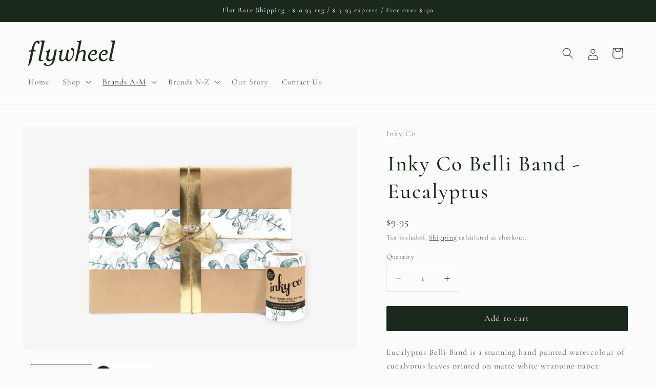

--- FILE ---
content_type: text/html; charset=utf-8
request_url: https://www.flywheel.net.au/collections/inky-co/products/inkycobellibandeucalyptus
body_size: 37556
content:
<!doctype html>
<html class="js" lang="en">
  <head>

<link href="//www.flywheel.net.au/cdn/shop/t/38/assets/beae.base.min.css?v=411895185291279701715904921" rel="stylesheet" type="text/css" media="all" />


    

    

<script src="//www.flywheel.net.au/cdn/shop/t/38/assets/beae.base.min.js?v=168300166772814899571715904921" defer="defer"></script><meta charset="utf-8">
    <meta http-equiv="X-UA-Compatible" content="IE=edge">
    <meta name="viewport" content="width=device-width,initial-scale=1">
    <meta name="theme-color" content="">
    <link rel="canonical" href="https://www.flywheel.net.au/products/inkycobellibandeucalyptus"><link rel="icon" type="image/png" href="//www.flywheel.net.au/cdn/shop/files/fw_fav_2.jpg?crop=center&height=32&v=1613579737&width=32"><link rel="preconnect" href="https://fonts.shopifycdn.com" crossorigin><title>
      Inky Co Belli Band - Eucalyptus
 &ndash; Flywheel</title>

    
      <meta name="description" content="Eucalyptus Belli-Band is a stunning hand painted watercolour of eucalyptus leaves printed on matte white wrapping paper. Available in a 10 metre roll, it is the perfect paper embellishment for your gift. Width 90mm, Length 10m, 80 gsm. Made in Australia.">
    

    

<meta property="og:site_name" content="Flywheel">
<meta property="og:url" content="https://www.flywheel.net.au/products/inkycobellibandeucalyptus">
<meta property="og:title" content="Inky Co Belli Band - Eucalyptus">
<meta property="og:type" content="product">
<meta property="og:description" content="Eucalyptus Belli-Band is a stunning hand painted watercolour of eucalyptus leaves printed on matte white wrapping paper. Available in a 10 metre roll, it is the perfect paper embellishment for your gift. Width 90mm, Length 10m, 80 gsm. Made in Australia."><meta property="og:image" content="http://www.flywheel.net.au/cdn/shop/products/inky-co-melbourne-australia-belli-band-paper-eucalyptus-present.jpg?v=1586406766">
  <meta property="og:image:secure_url" content="https://www.flywheel.net.au/cdn/shop/products/inky-co-melbourne-australia-belli-band-paper-eucalyptus-present.jpg?v=1586406766">
  <meta property="og:image:width" content="1674">
  <meta property="og:image:height" content="1116"><meta property="og:price:amount" content="9.95">
  <meta property="og:price:currency" content="AUD"><meta name="twitter:card" content="summary_large_image">
<meta name="twitter:title" content="Inky Co Belli Band - Eucalyptus">
<meta name="twitter:description" content="Eucalyptus Belli-Band is a stunning hand painted watercolour of eucalyptus leaves printed on matte white wrapping paper. Available in a 10 metre roll, it is the perfect paper embellishment for your gift. Width 90mm, Length 10m, 80 gsm. Made in Australia.">


    <script src="//www.flywheel.net.au/cdn/shop/t/38/assets/constants.js?v=58251544750838685771715686800" defer="defer"></script>
    <script src="//www.flywheel.net.au/cdn/shop/t/38/assets/pubsub.js?v=158357773527763999511715686800" defer="defer"></script>
    <script src="//www.flywheel.net.au/cdn/shop/t/38/assets/global.js?v=136628361274817707361715686800" defer="defer"></script><script src="//www.flywheel.net.au/cdn/shop/t/38/assets/animations.js?v=88693664871331136111715686799" defer="defer"></script><script>window.performance && window.performance.mark && window.performance.mark('shopify.content_for_header.start');</script><meta name="google-site-verification" content="gGk8H4utTyGzgDZH5fZwqL588CnuRW2mLSxlZmyJd4c">
<meta id="shopify-digital-wallet" name="shopify-digital-wallet" content="/24739709000/digital_wallets/dialog">
<meta name="shopify-checkout-api-token" content="ec8f6477e7ea946b820c99a87c1c31be">
<meta id="in-context-paypal-metadata" data-shop-id="24739709000" data-venmo-supported="false" data-environment="production" data-locale="en_US" data-paypal-v4="true" data-currency="AUD">
<link rel="alternate" type="application/json+oembed" href="https://www.flywheel.net.au/products/inkycobellibandeucalyptus.oembed">
<script async="async" src="/checkouts/internal/preloads.js?locale=en-AU"></script>
<link rel="preconnect" href="https://shop.app" crossorigin="anonymous">
<script async="async" src="https://shop.app/checkouts/internal/preloads.js?locale=en-AU&shop_id=24739709000" crossorigin="anonymous"></script>
<script id="apple-pay-shop-capabilities" type="application/json">{"shopId":24739709000,"countryCode":"AU","currencyCode":"AUD","merchantCapabilities":["supports3DS"],"merchantId":"gid:\/\/shopify\/Shop\/24739709000","merchantName":"Flywheel","requiredBillingContactFields":["postalAddress","email"],"requiredShippingContactFields":["postalAddress","email"],"shippingType":"shipping","supportedNetworks":["visa","masterCard","amex","jcb"],"total":{"type":"pending","label":"Flywheel","amount":"1.00"},"shopifyPaymentsEnabled":true,"supportsSubscriptions":true}</script>
<script id="shopify-features" type="application/json">{"accessToken":"ec8f6477e7ea946b820c99a87c1c31be","betas":["rich-media-storefront-analytics"],"domain":"www.flywheel.net.au","predictiveSearch":true,"shopId":24739709000,"locale":"en"}</script>
<script>var Shopify = Shopify || {};
Shopify.shop = "flywheel42.myshopify.com";
Shopify.locale = "en";
Shopify.currency = {"active":"AUD","rate":"1.0"};
Shopify.country = "AU";
Shopify.theme = {"name":"Working Craft - Version 14.0.0","id":135539916960,"schema_name":"Craft","schema_version":"14.0.0","theme_store_id":1368,"role":"main"};
Shopify.theme.handle = "null";
Shopify.theme.style = {"id":null,"handle":null};
Shopify.cdnHost = "www.flywheel.net.au/cdn";
Shopify.routes = Shopify.routes || {};
Shopify.routes.root = "/";</script>
<script type="module">!function(o){(o.Shopify=o.Shopify||{}).modules=!0}(window);</script>
<script>!function(o){function n(){var o=[];function n(){o.push(Array.prototype.slice.apply(arguments))}return n.q=o,n}var t=o.Shopify=o.Shopify||{};t.loadFeatures=n(),t.autoloadFeatures=n()}(window);</script>
<script>
  window.ShopifyPay = window.ShopifyPay || {};
  window.ShopifyPay.apiHost = "shop.app\/pay";
  window.ShopifyPay.redirectState = null;
</script>
<script id="shop-js-analytics" type="application/json">{"pageType":"product"}</script>
<script defer="defer" async type="module" src="//www.flywheel.net.au/cdn/shopifycloud/shop-js/modules/v2/client.init-shop-cart-sync_BdyHc3Nr.en.esm.js"></script>
<script defer="defer" async type="module" src="//www.flywheel.net.au/cdn/shopifycloud/shop-js/modules/v2/chunk.common_Daul8nwZ.esm.js"></script>
<script type="module">
  await import("//www.flywheel.net.au/cdn/shopifycloud/shop-js/modules/v2/client.init-shop-cart-sync_BdyHc3Nr.en.esm.js");
await import("//www.flywheel.net.au/cdn/shopifycloud/shop-js/modules/v2/chunk.common_Daul8nwZ.esm.js");

  window.Shopify.SignInWithShop?.initShopCartSync?.({"fedCMEnabled":true,"windoidEnabled":true});

</script>
<script>
  window.Shopify = window.Shopify || {};
  if (!window.Shopify.featureAssets) window.Shopify.featureAssets = {};
  window.Shopify.featureAssets['shop-js'] = {"shop-cart-sync":["modules/v2/client.shop-cart-sync_QYOiDySF.en.esm.js","modules/v2/chunk.common_Daul8nwZ.esm.js"],"init-fed-cm":["modules/v2/client.init-fed-cm_DchLp9rc.en.esm.js","modules/v2/chunk.common_Daul8nwZ.esm.js"],"shop-button":["modules/v2/client.shop-button_OV7bAJc5.en.esm.js","modules/v2/chunk.common_Daul8nwZ.esm.js"],"init-windoid":["modules/v2/client.init-windoid_DwxFKQ8e.en.esm.js","modules/v2/chunk.common_Daul8nwZ.esm.js"],"shop-cash-offers":["modules/v2/client.shop-cash-offers_DWtL6Bq3.en.esm.js","modules/v2/chunk.common_Daul8nwZ.esm.js","modules/v2/chunk.modal_CQq8HTM6.esm.js"],"shop-toast-manager":["modules/v2/client.shop-toast-manager_CX9r1SjA.en.esm.js","modules/v2/chunk.common_Daul8nwZ.esm.js"],"init-shop-email-lookup-coordinator":["modules/v2/client.init-shop-email-lookup-coordinator_UhKnw74l.en.esm.js","modules/v2/chunk.common_Daul8nwZ.esm.js"],"pay-button":["modules/v2/client.pay-button_DzxNnLDY.en.esm.js","modules/v2/chunk.common_Daul8nwZ.esm.js"],"avatar":["modules/v2/client.avatar_BTnouDA3.en.esm.js"],"init-shop-cart-sync":["modules/v2/client.init-shop-cart-sync_BdyHc3Nr.en.esm.js","modules/v2/chunk.common_Daul8nwZ.esm.js"],"shop-login-button":["modules/v2/client.shop-login-button_D8B466_1.en.esm.js","modules/v2/chunk.common_Daul8nwZ.esm.js","modules/v2/chunk.modal_CQq8HTM6.esm.js"],"init-customer-accounts-sign-up":["modules/v2/client.init-customer-accounts-sign-up_C8fpPm4i.en.esm.js","modules/v2/client.shop-login-button_D8B466_1.en.esm.js","modules/v2/chunk.common_Daul8nwZ.esm.js","modules/v2/chunk.modal_CQq8HTM6.esm.js"],"init-shop-for-new-customer-accounts":["modules/v2/client.init-shop-for-new-customer-accounts_CVTO0Ztu.en.esm.js","modules/v2/client.shop-login-button_D8B466_1.en.esm.js","modules/v2/chunk.common_Daul8nwZ.esm.js","modules/v2/chunk.modal_CQq8HTM6.esm.js"],"init-customer-accounts":["modules/v2/client.init-customer-accounts_dRgKMfrE.en.esm.js","modules/v2/client.shop-login-button_D8B466_1.en.esm.js","modules/v2/chunk.common_Daul8nwZ.esm.js","modules/v2/chunk.modal_CQq8HTM6.esm.js"],"shop-follow-button":["modules/v2/client.shop-follow-button_CkZpjEct.en.esm.js","modules/v2/chunk.common_Daul8nwZ.esm.js","modules/v2/chunk.modal_CQq8HTM6.esm.js"],"lead-capture":["modules/v2/client.lead-capture_BntHBhfp.en.esm.js","modules/v2/chunk.common_Daul8nwZ.esm.js","modules/v2/chunk.modal_CQq8HTM6.esm.js"],"checkout-modal":["modules/v2/client.checkout-modal_CfxcYbTm.en.esm.js","modules/v2/chunk.common_Daul8nwZ.esm.js","modules/v2/chunk.modal_CQq8HTM6.esm.js"],"shop-login":["modules/v2/client.shop-login_Da4GZ2H6.en.esm.js","modules/v2/chunk.common_Daul8nwZ.esm.js","modules/v2/chunk.modal_CQq8HTM6.esm.js"],"payment-terms":["modules/v2/client.payment-terms_MV4M3zvL.en.esm.js","modules/v2/chunk.common_Daul8nwZ.esm.js","modules/v2/chunk.modal_CQq8HTM6.esm.js"]};
</script>
<script>(function() {
  var isLoaded = false;
  function asyncLoad() {
    if (isLoaded) return;
    isLoaded = true;
    var urls = ["https:\/\/chimpstatic.com\/mcjs-connected\/js\/users\/df7aeabcd0c2af51f21878591\/7c05d41effab0f46300316bc0.js?shop=flywheel42.myshopify.com","https:\/\/storage.nfcube.com\/instafeed-2dd57d2ab7971d6f4c9f68cd007798e1.js?shop=flywheel42.myshopify.com"];
    for (var i = 0; i < urls.length; i++) {
      var s = document.createElement('script');
      s.type = 'text/javascript';
      s.async = true;
      s.src = urls[i];
      var x = document.getElementsByTagName('script')[0];
      x.parentNode.insertBefore(s, x);
    }
  };
  if(window.attachEvent) {
    window.attachEvent('onload', asyncLoad);
  } else {
    window.addEventListener('load', asyncLoad, false);
  }
})();</script>
<script id="__st">var __st={"a":24739709000,"offset":39600,"reqid":"26c90239-f4a7-4396-a428-ebcb3e7413a7-1768974317","pageurl":"www.flywheel.net.au\/collections\/inky-co\/products\/inkycobellibandeucalyptus","u":"f4adb96d1c2e","p":"product","rtyp":"product","rid":4844322717836};</script>
<script>window.ShopifyPaypalV4VisibilityTracking = true;</script>
<script id="captcha-bootstrap">!function(){'use strict';const t='contact',e='account',n='new_comment',o=[[t,t],['blogs',n],['comments',n],[t,'customer']],c=[[e,'customer_login'],[e,'guest_login'],[e,'recover_customer_password'],[e,'create_customer']],r=t=>t.map((([t,e])=>`form[action*='/${t}']:not([data-nocaptcha='true']) input[name='form_type'][value='${e}']`)).join(','),a=t=>()=>t?[...document.querySelectorAll(t)].map((t=>t.form)):[];function s(){const t=[...o],e=r(t);return a(e)}const i='password',u='form_key',d=['recaptcha-v3-token','g-recaptcha-response','h-captcha-response',i],f=()=>{try{return window.sessionStorage}catch{return}},m='__shopify_v',_=t=>t.elements[u];function p(t,e,n=!1){try{const o=window.sessionStorage,c=JSON.parse(o.getItem(e)),{data:r}=function(t){const{data:e,action:n}=t;return t[m]||n?{data:e,action:n}:{data:t,action:n}}(c);for(const[e,n]of Object.entries(r))t.elements[e]&&(t.elements[e].value=n);n&&o.removeItem(e)}catch(o){console.error('form repopulation failed',{error:o})}}const l='form_type',E='cptcha';function T(t){t.dataset[E]=!0}const w=window,h=w.document,L='Shopify',v='ce_forms',y='captcha';let A=!1;((t,e)=>{const n=(g='f06e6c50-85a8-45c8-87d0-21a2b65856fe',I='https://cdn.shopify.com/shopifycloud/storefront-forms-hcaptcha/ce_storefront_forms_captcha_hcaptcha.v1.5.2.iife.js',D={infoText:'Protected by hCaptcha',privacyText:'Privacy',termsText:'Terms'},(t,e,n)=>{const o=w[L][v],c=o.bindForm;if(c)return c(t,g,e,D).then(n);var r;o.q.push([[t,g,e,D],n]),r=I,A||(h.body.append(Object.assign(h.createElement('script'),{id:'captcha-provider',async:!0,src:r})),A=!0)});var g,I,D;w[L]=w[L]||{},w[L][v]=w[L][v]||{},w[L][v].q=[],w[L][y]=w[L][y]||{},w[L][y].protect=function(t,e){n(t,void 0,e),T(t)},Object.freeze(w[L][y]),function(t,e,n,w,h,L){const[v,y,A,g]=function(t,e,n){const i=e?o:[],u=t?c:[],d=[...i,...u],f=r(d),m=r(i),_=r(d.filter((([t,e])=>n.includes(e))));return[a(f),a(m),a(_),s()]}(w,h,L),I=t=>{const e=t.target;return e instanceof HTMLFormElement?e:e&&e.form},D=t=>v().includes(t);t.addEventListener('submit',(t=>{const e=I(t);if(!e)return;const n=D(e)&&!e.dataset.hcaptchaBound&&!e.dataset.recaptchaBound,o=_(e),c=g().includes(e)&&(!o||!o.value);(n||c)&&t.preventDefault(),c&&!n&&(function(t){try{if(!f())return;!function(t){const e=f();if(!e)return;const n=_(t);if(!n)return;const o=n.value;o&&e.removeItem(o)}(t);const e=Array.from(Array(32),(()=>Math.random().toString(36)[2])).join('');!function(t,e){_(t)||t.append(Object.assign(document.createElement('input'),{type:'hidden',name:u})),t.elements[u].value=e}(t,e),function(t,e){const n=f();if(!n)return;const o=[...t.querySelectorAll(`input[type='${i}']`)].map((({name:t})=>t)),c=[...d,...o],r={};for(const[a,s]of new FormData(t).entries())c.includes(a)||(r[a]=s);n.setItem(e,JSON.stringify({[m]:1,action:t.action,data:r}))}(t,e)}catch(e){console.error('failed to persist form',e)}}(e),e.submit())}));const S=(t,e)=>{t&&!t.dataset[E]&&(n(t,e.some((e=>e===t))),T(t))};for(const o of['focusin','change'])t.addEventListener(o,(t=>{const e=I(t);D(e)&&S(e,y())}));const B=e.get('form_key'),M=e.get(l),P=B&&M;t.addEventListener('DOMContentLoaded',(()=>{const t=y();if(P)for(const e of t)e.elements[l].value===M&&p(e,B);[...new Set([...A(),...v().filter((t=>'true'===t.dataset.shopifyCaptcha))])].forEach((e=>S(e,t)))}))}(h,new URLSearchParams(w.location.search),n,t,e,['guest_login'])})(!0,!0)}();</script>
<script integrity="sha256-4kQ18oKyAcykRKYeNunJcIwy7WH5gtpwJnB7kiuLZ1E=" data-source-attribution="shopify.loadfeatures" defer="defer" src="//www.flywheel.net.au/cdn/shopifycloud/storefront/assets/storefront/load_feature-a0a9edcb.js" crossorigin="anonymous"></script>
<script crossorigin="anonymous" defer="defer" src="//www.flywheel.net.au/cdn/shopifycloud/storefront/assets/shopify_pay/storefront-65b4c6d7.js?v=20250812"></script>
<script data-source-attribution="shopify.dynamic_checkout.dynamic.init">var Shopify=Shopify||{};Shopify.PaymentButton=Shopify.PaymentButton||{isStorefrontPortableWallets:!0,init:function(){window.Shopify.PaymentButton.init=function(){};var t=document.createElement("script");t.src="https://www.flywheel.net.au/cdn/shopifycloud/portable-wallets/latest/portable-wallets.en.js",t.type="module",document.head.appendChild(t)}};
</script>
<script data-source-attribution="shopify.dynamic_checkout.buyer_consent">
  function portableWalletsHideBuyerConsent(e){var t=document.getElementById("shopify-buyer-consent"),n=document.getElementById("shopify-subscription-policy-button");t&&n&&(t.classList.add("hidden"),t.setAttribute("aria-hidden","true"),n.removeEventListener("click",e))}function portableWalletsShowBuyerConsent(e){var t=document.getElementById("shopify-buyer-consent"),n=document.getElementById("shopify-subscription-policy-button");t&&n&&(t.classList.remove("hidden"),t.removeAttribute("aria-hidden"),n.addEventListener("click",e))}window.Shopify?.PaymentButton&&(window.Shopify.PaymentButton.hideBuyerConsent=portableWalletsHideBuyerConsent,window.Shopify.PaymentButton.showBuyerConsent=portableWalletsShowBuyerConsent);
</script>
<script data-source-attribution="shopify.dynamic_checkout.cart.bootstrap">document.addEventListener("DOMContentLoaded",(function(){function t(){return document.querySelector("shopify-accelerated-checkout-cart, shopify-accelerated-checkout")}if(t())Shopify.PaymentButton.init();else{new MutationObserver((function(e,n){t()&&(Shopify.PaymentButton.init(),n.disconnect())})).observe(document.body,{childList:!0,subtree:!0})}}));
</script>
<link id="shopify-accelerated-checkout-styles" rel="stylesheet" media="screen" href="https://www.flywheel.net.au/cdn/shopifycloud/portable-wallets/latest/accelerated-checkout-backwards-compat.css" crossorigin="anonymous">
<style id="shopify-accelerated-checkout-cart">
        #shopify-buyer-consent {
  margin-top: 1em;
  display: inline-block;
  width: 100%;
}

#shopify-buyer-consent.hidden {
  display: none;
}

#shopify-subscription-policy-button {
  background: none;
  border: none;
  padding: 0;
  text-decoration: underline;
  font-size: inherit;
  cursor: pointer;
}

#shopify-subscription-policy-button::before {
  box-shadow: none;
}

      </style>
<script id="sections-script" data-sections="header" defer="defer" src="//www.flywheel.net.au/cdn/shop/t/38/compiled_assets/scripts.js?v=5224"></script>
<script>window.performance && window.performance.mark && window.performance.mark('shopify.content_for_header.end');</script>


    <style data-shopify>
      @font-face {
  font-family: Cormorant;
  font-weight: 400;
  font-style: normal;
  font-display: swap;
  src: url("//www.flywheel.net.au/cdn/fonts/cormorant/cormorant_n4.bd66e8e0031690b46374315bd1c15a17a8dcd450.woff2") format("woff2"),
       url("//www.flywheel.net.au/cdn/fonts/cormorant/cormorant_n4.e5604516683cb4cc166c001f2ff5f387255e3b45.woff") format("woff");
}

      @font-face {
  font-family: Cormorant;
  font-weight: 700;
  font-style: normal;
  font-display: swap;
  src: url("//www.flywheel.net.au/cdn/fonts/cormorant/cormorant_n7.c51184f59f7d2caf4999bcef8df2fc4fc4444aec.woff2") format("woff2"),
       url("//www.flywheel.net.au/cdn/fonts/cormorant/cormorant_n7.c9ca63ec9e4d37ba28b9518c6b06672c0f43cd49.woff") format("woff");
}

      @font-face {
  font-family: Cormorant;
  font-weight: 400;
  font-style: italic;
  font-display: swap;
  src: url("//www.flywheel.net.au/cdn/fonts/cormorant/cormorant_i4.0b95f138bb9694e184a2ebaf079dd59cf448e2d3.woff2") format("woff2"),
       url("//www.flywheel.net.au/cdn/fonts/cormorant/cormorant_i4.75684eb0a368d69688996f5f8e72c62747e6c249.woff") format("woff");
}

      @font-face {
  font-family: Cormorant;
  font-weight: 700;
  font-style: italic;
  font-display: swap;
  src: url("//www.flywheel.net.au/cdn/fonts/cormorant/cormorant_i7.fa6e55789218717259c80e332e32b03d0c0e36e1.woff2") format("woff2"),
       url("//www.flywheel.net.au/cdn/fonts/cormorant/cormorant_i7.b5766b6262212587af58cec3328f4ffbc7c29531.woff") format("woff");
}

      @font-face {
  font-family: Cormorant;
  font-weight: 500;
  font-style: normal;
  font-display: swap;
  src: url("//www.flywheel.net.au/cdn/fonts/cormorant/cormorant_n5.897f6a30ce53863d490505c0132c13f3a2107ba7.woff2") format("woff2"),
       url("//www.flywheel.net.au/cdn/fonts/cormorant/cormorant_n5.2886c5c58d0eba0663ec9f724d5eb310c99287bf.woff") format("woff");
}


      
        :root,
        .color-background-1 {
          --color-background: 253,252,252;
        
          --gradient-background: #fdfcfc;
        

        

        --color-foreground: 27,41,29;
        --color-background-contrast: 202,176,176;
        --color-shadow: 228,228,228;
        --color-button: 27,41,29;
        --color-button-text: 253,252,252;
        --color-secondary-button: 253,252,252;
        --color-secondary-button-text: 27,41,29;
        --color-link: 27,41,29;
        --color-badge-foreground: 27,41,29;
        --color-badge-background: 253,252,252;
        --color-badge-border: 27,41,29;
        --payment-terms-background-color: rgb(253 252 252);
      }
      
        
        .color-background-2 {
          --color-background: 253,252,252;
        
          --gradient-background: #fdfcfc;
        

        

        --color-foreground: 37,37,37;
        --color-background-contrast: 202,176,176;
        --color-shadow: 37,37,37;
        --color-button: 37,37,37;
        --color-button-text: 253,252,252;
        --color-secondary-button: 253,252,252;
        --color-secondary-button-text: 37,37,37;
        --color-link: 37,37,37;
        --color-badge-foreground: 37,37,37;
        --color-badge-background: 253,252,252;
        --color-badge-border: 37,37,37;
        --payment-terms-background-color: rgb(253 252 252);
      }
      
        
        .color-inverse {
          --color-background: 113,106,86;
        
          --gradient-background: #716a56;
        

        

        --color-foreground: 239,236,236;
        --color-background-contrast: 41,38,31;
        --color-shadow: 37,37,37;
        --color-button: 239,236,236;
        --color-button-text: 113,106,86;
        --color-secondary-button: 113,106,86;
        --color-secondary-button-text: 239,236,236;
        --color-link: 239,236,236;
        --color-badge-foreground: 239,236,236;
        --color-badge-background: 113,106,86;
        --color-badge-border: 239,236,236;
        --payment-terms-background-color: rgb(113 106 86);
      }
      
        
        .color-accent-1 {
          --color-background: 27,41,29;
        
          --gradient-background: #1b291d;
        

        

        --color-foreground: 239,236,236;
        --color-background-contrast: 37,56,40;
        --color-shadow: 27,41,29;
        --color-button: 239,236,236;
        --color-button-text: 27,41,29;
        --color-secondary-button: 27,41,29;
        --color-secondary-button-text: 239,236,236;
        --color-link: 239,236,236;
        --color-badge-foreground: 239,236,236;
        --color-badge-background: 27,41,29;
        --color-badge-border: 239,236,236;
        --payment-terms-background-color: rgb(27 41 29);
      }
      
        
        .color-accent-2 {
          --color-background: 63,81,71;
        
          --gradient-background: #3f5147;
        

        

        --color-foreground: 239,236,236;
        --color-background-contrast: 7,9,8;
        --color-shadow: 37,37,37;
        --color-button: 239,236,236;
        --color-button-text: 63,81,71;
        --color-secondary-button: 63,81,71;
        --color-secondary-button-text: 239,236,236;
        --color-link: 239,236,236;
        --color-badge-foreground: 239,236,236;
        --color-badge-background: 63,81,71;
        --color-badge-border: 239,236,236;
        --payment-terms-background-color: rgb(63 81 71);
      }
      

      body, .color-background-1, .color-background-2, .color-inverse, .color-accent-1, .color-accent-2 {
        color: rgba(var(--color-foreground), 0.75);
        background-color: rgb(var(--color-background));
      }

      :root {
        --font-body-family: Cormorant, serif;
        --font-body-style: normal;
        --font-body-weight: 400;
        --font-body-weight-bold: 700;

        --font-heading-family: Cormorant, serif;
        --font-heading-style: normal;
        --font-heading-weight: 500;

        --font-body-scale: 1.1;
        --font-heading-scale: 0.9545454545454546;

        --media-padding: px;
        --media-border-opacity: 0.1;
        --media-border-width: 0px;
        --media-radius: 2px;
        --media-shadow-opacity: 0.05;
        --media-shadow-horizontal-offset: 2px;
        --media-shadow-vertical-offset: 2px;
        --media-shadow-blur-radius: 5px;
        --media-shadow-visible: 1;

        --page-width: 120rem;
        --page-width-margin: 0rem;

        --product-card-image-padding: 0.0rem;
        --product-card-corner-radius: 0.2rem;
        --product-card-text-alignment: center;
        --product-card-border-width: 0.0rem;
        --product-card-border-opacity: 0.1;
        --product-card-shadow-opacity: 0.05;
        --product-card-shadow-visible: 1;
        --product-card-shadow-horizontal-offset: 0.2rem;
        --product-card-shadow-vertical-offset: 0.4rem;
        --product-card-shadow-blur-radius: 0.5rem;

        --collection-card-image-padding: 0.0rem;
        --collection-card-corner-radius: 0.2rem;
        --collection-card-text-alignment: left;
        --collection-card-border-width: 0.1rem;
        --collection-card-border-opacity: 0.1;
        --collection-card-shadow-opacity: 0.05;
        --collection-card-shadow-visible: 1;
        --collection-card-shadow-horizontal-offset: 0.2rem;
        --collection-card-shadow-vertical-offset: 0.2rem;
        --collection-card-shadow-blur-radius: 0.5rem;

        --blog-card-image-padding: 0.0rem;
        --blog-card-corner-radius: 0.2rem;
        --blog-card-text-alignment: left;
        --blog-card-border-width: 0.1rem;
        --blog-card-border-opacity: 0.1;
        --blog-card-shadow-opacity: 0.0;
        --blog-card-shadow-visible: 0;
        --blog-card-shadow-horizontal-offset: 0.2rem;
        --blog-card-shadow-vertical-offset: 0.2rem;
        --blog-card-shadow-blur-radius: 0.5rem;

        --badge-corner-radius: 0.2rem;

        --popup-border-width: 1px;
        --popup-border-opacity: 0.1;
        --popup-corner-radius: 2px;
        --popup-shadow-opacity: 0.05;
        --popup-shadow-horizontal-offset: 2px;
        --popup-shadow-vertical-offset: 2px;
        --popup-shadow-blur-radius: 5px;

        --drawer-border-width: 1px;
        --drawer-border-opacity: 0.1;
        --drawer-shadow-opacity: 0.05;
        --drawer-shadow-horizontal-offset: 2px;
        --drawer-shadow-vertical-offset: 2px;
        --drawer-shadow-blur-radius: 5px;

        --spacing-sections-desktop: 0px;
        --spacing-sections-mobile: 0px;

        --grid-desktop-vertical-spacing: 20px;
        --grid-desktop-horizontal-spacing: 20px;
        --grid-mobile-vertical-spacing: 10px;
        --grid-mobile-horizontal-spacing: 10px;

        --text-boxes-border-opacity: 0.1;
        --text-boxes-border-width: 0px;
        --text-boxes-radius: 2px;
        --text-boxes-shadow-opacity: 0.05;
        --text-boxes-shadow-visible: 1;
        --text-boxes-shadow-horizontal-offset: 0px;
        --text-boxes-shadow-vertical-offset: 2px;
        --text-boxes-shadow-blur-radius: 5px;

        --buttons-radius: 2px;
        --buttons-radius-outset: 2px;
        --buttons-border-width: 0px;
        --buttons-border-opacity: 1.0;
        --buttons-shadow-opacity: 0.05;
        --buttons-shadow-visible: 1;
        --buttons-shadow-horizontal-offset: 2px;
        --buttons-shadow-vertical-offset: 2px;
        --buttons-shadow-blur-radius: 5px;
        --buttons-border-offset: 0.3px;

        --inputs-radius: 2px;
        --inputs-border-width: 1px;
        --inputs-border-opacity: 0.1;
        --inputs-shadow-opacity: 0.05;
        --inputs-shadow-horizontal-offset: 2px;
        --inputs-margin-offset: 2px;
        --inputs-shadow-vertical-offset: 2px;
        --inputs-shadow-blur-radius: 5px;
        --inputs-radius-outset: 3px;

        --variant-pills-radius: 2px;
        --variant-pills-border-width: 1px;
        --variant-pills-border-opacity: 0.1;
        --variant-pills-shadow-opacity: 0.05;
        --variant-pills-shadow-horizontal-offset: 2px;
        --variant-pills-shadow-vertical-offset: 2px;
        --variant-pills-shadow-blur-radius: 5px;
      }

      *,
      *::before,
      *::after {
        box-sizing: inherit;
      }

      html {
        box-sizing: border-box;
        font-size: calc(var(--font-body-scale) * 62.5%);
        height: 100%;
      }

      body {
        display: grid;
        grid-template-rows: auto auto 1fr auto;
        grid-template-columns: 100%;
        min-height: 100%;
        margin: 0;
        font-size: 1.5rem;
        letter-spacing: 0.06rem;
        line-height: calc(1 + 0.8 / var(--font-body-scale));
        font-family: var(--font-body-family);
        font-style: var(--font-body-style);
        font-weight: var(--font-body-weight);
      }

      @media screen and (min-width: 750px) {
        body {
          font-size: 1.6rem;
        }
      }
    </style>

    <link href="//www.flywheel.net.au/cdn/shop/t/38/assets/base.css?v=183921814628809315491715857820" rel="stylesheet" type="text/css" media="all" />

      <link rel="preload" as="font" href="//www.flywheel.net.au/cdn/fonts/cormorant/cormorant_n4.bd66e8e0031690b46374315bd1c15a17a8dcd450.woff2" type="font/woff2" crossorigin>
      

      <link rel="preload" as="font" href="//www.flywheel.net.au/cdn/fonts/cormorant/cormorant_n5.897f6a30ce53863d490505c0132c13f3a2107ba7.woff2" type="font/woff2" crossorigin>
      
<link href="//www.flywheel.net.au/cdn/shop/t/38/assets/component-localization-form.css?v=120620094879297847921715686799" rel="stylesheet" type="text/css" media="all" />
      <script src="//www.flywheel.net.au/cdn/shop/t/38/assets/localization-form.js?v=169565320306168926741715686800" defer="defer"></script><link
        rel="stylesheet"
        href="//www.flywheel.net.au/cdn/shop/t/38/assets/component-predictive-search.css?v=118923337488134913561715686799"
        media="print"
        onload="this.media='all'"
      ><script>
      if (Shopify.designMode) {
        document.documentElement.classList.add('shopify-design-mode');
      }
    </script>

  <script src="https://ajax.googleapis.com/ajax/libs/jquery/3.4.1/jquery.min.js"></script>
  
  
            
                
            
<script src="https://cdn.shopify.com/extensions/019a4bd6-5189-7b1b-88e6-ae4214511ca1/vite-vue3-typescript-eslint-prettier-32/assets/main.js" type="text/javascript" defer="defer"></script>
<script src="https://cdn.shopify.com/extensions/fba4e3bc-e25a-4e56-abb3-4814a399c91e/mpo-multiple-product-options-10/assets/load-embedded-pio.js" type="text/javascript" defer="defer"></script>
<link href="https://monorail-edge.shopifysvc.com" rel="dns-prefetch">
<script>(function(){if ("sendBeacon" in navigator && "performance" in window) {try {var session_token_from_headers = performance.getEntriesByType('navigation')[0].serverTiming.find(x => x.name == '_s').description;} catch {var session_token_from_headers = undefined;}var session_cookie_matches = document.cookie.match(/_shopify_s=([^;]*)/);var session_token_from_cookie = session_cookie_matches && session_cookie_matches.length === 2 ? session_cookie_matches[1] : "";var session_token = session_token_from_headers || session_token_from_cookie || "";function handle_abandonment_event(e) {var entries = performance.getEntries().filter(function(entry) {return /monorail-edge.shopifysvc.com/.test(entry.name);});if (!window.abandonment_tracked && entries.length === 0) {window.abandonment_tracked = true;var currentMs = Date.now();var navigation_start = performance.timing.navigationStart;var payload = {shop_id: 24739709000,url: window.location.href,navigation_start,duration: currentMs - navigation_start,session_token,page_type: "product"};window.navigator.sendBeacon("https://monorail-edge.shopifysvc.com/v1/produce", JSON.stringify({schema_id: "online_store_buyer_site_abandonment/1.1",payload: payload,metadata: {event_created_at_ms: currentMs,event_sent_at_ms: currentMs}}));}}window.addEventListener('pagehide', handle_abandonment_event);}}());</script>
<script id="web-pixels-manager-setup">(function e(e,d,r,n,o){if(void 0===o&&(o={}),!Boolean(null===(a=null===(i=window.Shopify)||void 0===i?void 0:i.analytics)||void 0===a?void 0:a.replayQueue)){var i,a;window.Shopify=window.Shopify||{};var t=window.Shopify;t.analytics=t.analytics||{};var s=t.analytics;s.replayQueue=[],s.publish=function(e,d,r){return s.replayQueue.push([e,d,r]),!0};try{self.performance.mark("wpm:start")}catch(e){}var l=function(){var e={modern:/Edge?\/(1{2}[4-9]|1[2-9]\d|[2-9]\d{2}|\d{4,})\.\d+(\.\d+|)|Firefox\/(1{2}[4-9]|1[2-9]\d|[2-9]\d{2}|\d{4,})\.\d+(\.\d+|)|Chrom(ium|e)\/(9{2}|\d{3,})\.\d+(\.\d+|)|(Maci|X1{2}).+ Version\/(15\.\d+|(1[6-9]|[2-9]\d|\d{3,})\.\d+)([,.]\d+|)( \(\w+\)|)( Mobile\/\w+|) Safari\/|Chrome.+OPR\/(9{2}|\d{3,})\.\d+\.\d+|(CPU[ +]OS|iPhone[ +]OS|CPU[ +]iPhone|CPU IPhone OS|CPU iPad OS)[ +]+(15[._]\d+|(1[6-9]|[2-9]\d|\d{3,})[._]\d+)([._]\d+|)|Android:?[ /-](13[3-9]|1[4-9]\d|[2-9]\d{2}|\d{4,})(\.\d+|)(\.\d+|)|Android.+Firefox\/(13[5-9]|1[4-9]\d|[2-9]\d{2}|\d{4,})\.\d+(\.\d+|)|Android.+Chrom(ium|e)\/(13[3-9]|1[4-9]\d|[2-9]\d{2}|\d{4,})\.\d+(\.\d+|)|SamsungBrowser\/([2-9]\d|\d{3,})\.\d+/,legacy:/Edge?\/(1[6-9]|[2-9]\d|\d{3,})\.\d+(\.\d+|)|Firefox\/(5[4-9]|[6-9]\d|\d{3,})\.\d+(\.\d+|)|Chrom(ium|e)\/(5[1-9]|[6-9]\d|\d{3,})\.\d+(\.\d+|)([\d.]+$|.*Safari\/(?![\d.]+ Edge\/[\d.]+$))|(Maci|X1{2}).+ Version\/(10\.\d+|(1[1-9]|[2-9]\d|\d{3,})\.\d+)([,.]\d+|)( \(\w+\)|)( Mobile\/\w+|) Safari\/|Chrome.+OPR\/(3[89]|[4-9]\d|\d{3,})\.\d+\.\d+|(CPU[ +]OS|iPhone[ +]OS|CPU[ +]iPhone|CPU IPhone OS|CPU iPad OS)[ +]+(10[._]\d+|(1[1-9]|[2-9]\d|\d{3,})[._]\d+)([._]\d+|)|Android:?[ /-](13[3-9]|1[4-9]\d|[2-9]\d{2}|\d{4,})(\.\d+|)(\.\d+|)|Mobile Safari.+OPR\/([89]\d|\d{3,})\.\d+\.\d+|Android.+Firefox\/(13[5-9]|1[4-9]\d|[2-9]\d{2}|\d{4,})\.\d+(\.\d+|)|Android.+Chrom(ium|e)\/(13[3-9]|1[4-9]\d|[2-9]\d{2}|\d{4,})\.\d+(\.\d+|)|Android.+(UC? ?Browser|UCWEB|U3)[ /]?(15\.([5-9]|\d{2,})|(1[6-9]|[2-9]\d|\d{3,})\.\d+)\.\d+|SamsungBrowser\/(5\.\d+|([6-9]|\d{2,})\.\d+)|Android.+MQ{2}Browser\/(14(\.(9|\d{2,})|)|(1[5-9]|[2-9]\d|\d{3,})(\.\d+|))(\.\d+|)|K[Aa][Ii]OS\/(3\.\d+|([4-9]|\d{2,})\.\d+)(\.\d+|)/},d=e.modern,r=e.legacy,n=navigator.userAgent;return n.match(d)?"modern":n.match(r)?"legacy":"unknown"}(),u="modern"===l?"modern":"legacy",c=(null!=n?n:{modern:"",legacy:""})[u],f=function(e){return[e.baseUrl,"/wpm","/b",e.hashVersion,"modern"===e.buildTarget?"m":"l",".js"].join("")}({baseUrl:d,hashVersion:r,buildTarget:u}),m=function(e){var d=e.version,r=e.bundleTarget,n=e.surface,o=e.pageUrl,i=e.monorailEndpoint;return{emit:function(e){var a=e.status,t=e.errorMsg,s=(new Date).getTime(),l=JSON.stringify({metadata:{event_sent_at_ms:s},events:[{schema_id:"web_pixels_manager_load/3.1",payload:{version:d,bundle_target:r,page_url:o,status:a,surface:n,error_msg:t},metadata:{event_created_at_ms:s}}]});if(!i)return console&&console.warn&&console.warn("[Web Pixels Manager] No Monorail endpoint provided, skipping logging."),!1;try{return self.navigator.sendBeacon.bind(self.navigator)(i,l)}catch(e){}var u=new XMLHttpRequest;try{return u.open("POST",i,!0),u.setRequestHeader("Content-Type","text/plain"),u.send(l),!0}catch(e){return console&&console.warn&&console.warn("[Web Pixels Manager] Got an unhandled error while logging to Monorail."),!1}}}}({version:r,bundleTarget:l,surface:e.surface,pageUrl:self.location.href,monorailEndpoint:e.monorailEndpoint});try{o.browserTarget=l,function(e){var d=e.src,r=e.async,n=void 0===r||r,o=e.onload,i=e.onerror,a=e.sri,t=e.scriptDataAttributes,s=void 0===t?{}:t,l=document.createElement("script"),u=document.querySelector("head"),c=document.querySelector("body");if(l.async=n,l.src=d,a&&(l.integrity=a,l.crossOrigin="anonymous"),s)for(var f in s)if(Object.prototype.hasOwnProperty.call(s,f))try{l.dataset[f]=s[f]}catch(e){}if(o&&l.addEventListener("load",o),i&&l.addEventListener("error",i),u)u.appendChild(l);else{if(!c)throw new Error("Did not find a head or body element to append the script");c.appendChild(l)}}({src:f,async:!0,onload:function(){if(!function(){var e,d;return Boolean(null===(d=null===(e=window.Shopify)||void 0===e?void 0:e.analytics)||void 0===d?void 0:d.initialized)}()){var d=window.webPixelsManager.init(e)||void 0;if(d){var r=window.Shopify.analytics;r.replayQueue.forEach((function(e){var r=e[0],n=e[1],o=e[2];d.publishCustomEvent(r,n,o)})),r.replayQueue=[],r.publish=d.publishCustomEvent,r.visitor=d.visitor,r.initialized=!0}}},onerror:function(){return m.emit({status:"failed",errorMsg:"".concat(f," has failed to load")})},sri:function(e){var d=/^sha384-[A-Za-z0-9+/=]+$/;return"string"==typeof e&&d.test(e)}(c)?c:"",scriptDataAttributes:o}),m.emit({status:"loading"})}catch(e){m.emit({status:"failed",errorMsg:(null==e?void 0:e.message)||"Unknown error"})}}})({shopId: 24739709000,storefrontBaseUrl: "https://www.flywheel.net.au",extensionsBaseUrl: "https://extensions.shopifycdn.com/cdn/shopifycloud/web-pixels-manager",monorailEndpoint: "https://monorail-edge.shopifysvc.com/unstable/produce_batch",surface: "storefront-renderer",enabledBetaFlags: ["2dca8a86"],webPixelsConfigList: [{"id":"593002656","configuration":"{\"config\":\"{\\\"pixel_id\\\":\\\"G-0LMZF32SWD\\\",\\\"target_country\\\":\\\"AU\\\",\\\"gtag_events\\\":[{\\\"type\\\":\\\"begin_checkout\\\",\\\"action_label\\\":\\\"G-0LMZF32SWD\\\"},{\\\"type\\\":\\\"search\\\",\\\"action_label\\\":\\\"G-0LMZF32SWD\\\"},{\\\"type\\\":\\\"view_item\\\",\\\"action_label\\\":[\\\"G-0LMZF32SWD\\\",\\\"MC-65EE1BKPVE\\\"]},{\\\"type\\\":\\\"purchase\\\",\\\"action_label\\\":[\\\"G-0LMZF32SWD\\\",\\\"MC-65EE1BKPVE\\\"]},{\\\"type\\\":\\\"page_view\\\",\\\"action_label\\\":[\\\"G-0LMZF32SWD\\\",\\\"MC-65EE1BKPVE\\\"]},{\\\"type\\\":\\\"add_payment_info\\\",\\\"action_label\\\":\\\"G-0LMZF32SWD\\\"},{\\\"type\\\":\\\"add_to_cart\\\",\\\"action_label\\\":\\\"G-0LMZF32SWD\\\"}],\\\"enable_monitoring_mode\\\":false}\"}","eventPayloadVersion":"v1","runtimeContext":"OPEN","scriptVersion":"b2a88bafab3e21179ed38636efcd8a93","type":"APP","apiClientId":1780363,"privacyPurposes":[],"dataSharingAdjustments":{"protectedCustomerApprovalScopes":["read_customer_address","read_customer_email","read_customer_name","read_customer_personal_data","read_customer_phone"]}},{"id":"165576864","configuration":"{\"pixel_id\":\"472343217473758\",\"pixel_type\":\"facebook_pixel\",\"metaapp_system_user_token\":\"-\"}","eventPayloadVersion":"v1","runtimeContext":"OPEN","scriptVersion":"ca16bc87fe92b6042fbaa3acc2fbdaa6","type":"APP","apiClientId":2329312,"privacyPurposes":["ANALYTICS","MARKETING","SALE_OF_DATA"],"dataSharingAdjustments":{"protectedCustomerApprovalScopes":["read_customer_address","read_customer_email","read_customer_name","read_customer_personal_data","read_customer_phone"]}},{"id":"110035104","eventPayloadVersion":"v1","runtimeContext":"LAX","scriptVersion":"1","type":"CUSTOM","privacyPurposes":["ANALYTICS"],"name":"Google Analytics tag (migrated)"},{"id":"shopify-app-pixel","configuration":"{}","eventPayloadVersion":"v1","runtimeContext":"STRICT","scriptVersion":"0450","apiClientId":"shopify-pixel","type":"APP","privacyPurposes":["ANALYTICS","MARKETING"]},{"id":"shopify-custom-pixel","eventPayloadVersion":"v1","runtimeContext":"LAX","scriptVersion":"0450","apiClientId":"shopify-pixel","type":"CUSTOM","privacyPurposes":["ANALYTICS","MARKETING"]}],isMerchantRequest: false,initData: {"shop":{"name":"Flywheel","paymentSettings":{"currencyCode":"AUD"},"myshopifyDomain":"flywheel42.myshopify.com","countryCode":"AU","storefrontUrl":"https:\/\/www.flywheel.net.au"},"customer":null,"cart":null,"checkout":null,"productVariants":[{"price":{"amount":9.95,"currencyCode":"AUD"},"product":{"title":"Inky Co Belli Band - Eucalyptus","vendor":"Inky Co","id":"4844322717836","untranslatedTitle":"Inky Co Belli Band - Eucalyptus","url":"\/products\/inkycobellibandeucalyptus","type":"Gift wrap"},"id":"33211875098764","image":{"src":"\/\/www.flywheel.net.au\/cdn\/shop\/products\/inky-co-melbourne-australia-belli-band-paper-eucalyptus-present.jpg?v=1586406766"},"sku":"9346340043194","title":"Default Title","untranslatedTitle":"Default Title"}],"purchasingCompany":null},},"https://www.flywheel.net.au/cdn","fcfee988w5aeb613cpc8e4bc33m6693e112",{"modern":"","legacy":""},{"shopId":"24739709000","storefrontBaseUrl":"https:\/\/www.flywheel.net.au","extensionBaseUrl":"https:\/\/extensions.shopifycdn.com\/cdn\/shopifycloud\/web-pixels-manager","surface":"storefront-renderer","enabledBetaFlags":"[\"2dca8a86\"]","isMerchantRequest":"false","hashVersion":"fcfee988w5aeb613cpc8e4bc33m6693e112","publish":"custom","events":"[[\"page_viewed\",{}],[\"product_viewed\",{\"productVariant\":{\"price\":{\"amount\":9.95,\"currencyCode\":\"AUD\"},\"product\":{\"title\":\"Inky Co Belli Band - Eucalyptus\",\"vendor\":\"Inky Co\",\"id\":\"4844322717836\",\"untranslatedTitle\":\"Inky Co Belli Band - Eucalyptus\",\"url\":\"\/products\/inkycobellibandeucalyptus\",\"type\":\"Gift wrap\"},\"id\":\"33211875098764\",\"image\":{\"src\":\"\/\/www.flywheel.net.au\/cdn\/shop\/products\/inky-co-melbourne-australia-belli-band-paper-eucalyptus-present.jpg?v=1586406766\"},\"sku\":\"9346340043194\",\"title\":\"Default Title\",\"untranslatedTitle\":\"Default Title\"}}]]"});</script><script>
  window.ShopifyAnalytics = window.ShopifyAnalytics || {};
  window.ShopifyAnalytics.meta = window.ShopifyAnalytics.meta || {};
  window.ShopifyAnalytics.meta.currency = 'AUD';
  var meta = {"product":{"id":4844322717836,"gid":"gid:\/\/shopify\/Product\/4844322717836","vendor":"Inky Co","type":"Gift wrap","handle":"inkycobellibandeucalyptus","variants":[{"id":33211875098764,"price":995,"name":"Inky Co Belli Band - Eucalyptus","public_title":null,"sku":"9346340043194"}],"remote":false},"page":{"pageType":"product","resourceType":"product","resourceId":4844322717836,"requestId":"26c90239-f4a7-4396-a428-ebcb3e7413a7-1768974317"}};
  for (var attr in meta) {
    window.ShopifyAnalytics.meta[attr] = meta[attr];
  }
</script>
<script class="analytics">
  (function () {
    var customDocumentWrite = function(content) {
      var jquery = null;

      if (window.jQuery) {
        jquery = window.jQuery;
      } else if (window.Checkout && window.Checkout.$) {
        jquery = window.Checkout.$;
      }

      if (jquery) {
        jquery('body').append(content);
      }
    };

    var hasLoggedConversion = function(token) {
      if (token) {
        return document.cookie.indexOf('loggedConversion=' + token) !== -1;
      }
      return false;
    }

    var setCookieIfConversion = function(token) {
      if (token) {
        var twoMonthsFromNow = new Date(Date.now());
        twoMonthsFromNow.setMonth(twoMonthsFromNow.getMonth() + 2);

        document.cookie = 'loggedConversion=' + token + '; expires=' + twoMonthsFromNow;
      }
    }

    var trekkie = window.ShopifyAnalytics.lib = window.trekkie = window.trekkie || [];
    if (trekkie.integrations) {
      return;
    }
    trekkie.methods = [
      'identify',
      'page',
      'ready',
      'track',
      'trackForm',
      'trackLink'
    ];
    trekkie.factory = function(method) {
      return function() {
        var args = Array.prototype.slice.call(arguments);
        args.unshift(method);
        trekkie.push(args);
        return trekkie;
      };
    };
    for (var i = 0; i < trekkie.methods.length; i++) {
      var key = trekkie.methods[i];
      trekkie[key] = trekkie.factory(key);
    }
    trekkie.load = function(config) {
      trekkie.config = config || {};
      trekkie.config.initialDocumentCookie = document.cookie;
      var first = document.getElementsByTagName('script')[0];
      var script = document.createElement('script');
      script.type = 'text/javascript';
      script.onerror = function(e) {
        var scriptFallback = document.createElement('script');
        scriptFallback.type = 'text/javascript';
        scriptFallback.onerror = function(error) {
                var Monorail = {
      produce: function produce(monorailDomain, schemaId, payload) {
        var currentMs = new Date().getTime();
        var event = {
          schema_id: schemaId,
          payload: payload,
          metadata: {
            event_created_at_ms: currentMs,
            event_sent_at_ms: currentMs
          }
        };
        return Monorail.sendRequest("https://" + monorailDomain + "/v1/produce", JSON.stringify(event));
      },
      sendRequest: function sendRequest(endpointUrl, payload) {
        // Try the sendBeacon API
        if (window && window.navigator && typeof window.navigator.sendBeacon === 'function' && typeof window.Blob === 'function' && !Monorail.isIos12()) {
          var blobData = new window.Blob([payload], {
            type: 'text/plain'
          });

          if (window.navigator.sendBeacon(endpointUrl, blobData)) {
            return true;
          } // sendBeacon was not successful

        } // XHR beacon

        var xhr = new XMLHttpRequest();

        try {
          xhr.open('POST', endpointUrl);
          xhr.setRequestHeader('Content-Type', 'text/plain');
          xhr.send(payload);
        } catch (e) {
          console.log(e);
        }

        return false;
      },
      isIos12: function isIos12() {
        return window.navigator.userAgent.lastIndexOf('iPhone; CPU iPhone OS 12_') !== -1 || window.navigator.userAgent.lastIndexOf('iPad; CPU OS 12_') !== -1;
      }
    };
    Monorail.produce('monorail-edge.shopifysvc.com',
      'trekkie_storefront_load_errors/1.1',
      {shop_id: 24739709000,
      theme_id: 135539916960,
      app_name: "storefront",
      context_url: window.location.href,
      source_url: "//www.flywheel.net.au/cdn/s/trekkie.storefront.cd680fe47e6c39ca5d5df5f0a32d569bc48c0f27.min.js"});

        };
        scriptFallback.async = true;
        scriptFallback.src = '//www.flywheel.net.au/cdn/s/trekkie.storefront.cd680fe47e6c39ca5d5df5f0a32d569bc48c0f27.min.js';
        first.parentNode.insertBefore(scriptFallback, first);
      };
      script.async = true;
      script.src = '//www.flywheel.net.au/cdn/s/trekkie.storefront.cd680fe47e6c39ca5d5df5f0a32d569bc48c0f27.min.js';
      first.parentNode.insertBefore(script, first);
    };
    trekkie.load(
      {"Trekkie":{"appName":"storefront","development":false,"defaultAttributes":{"shopId":24739709000,"isMerchantRequest":null,"themeId":135539916960,"themeCityHash":"17446384172349398924","contentLanguage":"en","currency":"AUD","eventMetadataId":"d67c4a27-6401-4358-adfa-aa524c32f521"},"isServerSideCookieWritingEnabled":true,"monorailRegion":"shop_domain","enabledBetaFlags":["65f19447"]},"Session Attribution":{},"S2S":{"facebookCapiEnabled":false,"source":"trekkie-storefront-renderer","apiClientId":580111}}
    );

    var loaded = false;
    trekkie.ready(function() {
      if (loaded) return;
      loaded = true;

      window.ShopifyAnalytics.lib = window.trekkie;

      var originalDocumentWrite = document.write;
      document.write = customDocumentWrite;
      try { window.ShopifyAnalytics.merchantGoogleAnalytics.call(this); } catch(error) {};
      document.write = originalDocumentWrite;

      window.ShopifyAnalytics.lib.page(null,{"pageType":"product","resourceType":"product","resourceId":4844322717836,"requestId":"26c90239-f4a7-4396-a428-ebcb3e7413a7-1768974317","shopifyEmitted":true});

      var match = window.location.pathname.match(/checkouts\/(.+)\/(thank_you|post_purchase)/)
      var token = match? match[1]: undefined;
      if (!hasLoggedConversion(token)) {
        setCookieIfConversion(token);
        window.ShopifyAnalytics.lib.track("Viewed Product",{"currency":"AUD","variantId":33211875098764,"productId":4844322717836,"productGid":"gid:\/\/shopify\/Product\/4844322717836","name":"Inky Co Belli Band - Eucalyptus","price":"9.95","sku":"9346340043194","brand":"Inky Co","variant":null,"category":"Gift wrap","nonInteraction":true,"remote":false},undefined,undefined,{"shopifyEmitted":true});
      window.ShopifyAnalytics.lib.track("monorail:\/\/trekkie_storefront_viewed_product\/1.1",{"currency":"AUD","variantId":33211875098764,"productId":4844322717836,"productGid":"gid:\/\/shopify\/Product\/4844322717836","name":"Inky Co Belli Band - Eucalyptus","price":"9.95","sku":"9346340043194","brand":"Inky Co","variant":null,"category":"Gift wrap","nonInteraction":true,"remote":false,"referer":"https:\/\/www.flywheel.net.au\/collections\/inky-co\/products\/inkycobellibandeucalyptus"});
      }
    });


        var eventsListenerScript = document.createElement('script');
        eventsListenerScript.async = true;
        eventsListenerScript.src = "//www.flywheel.net.au/cdn/shopifycloud/storefront/assets/shop_events_listener-3da45d37.js";
        document.getElementsByTagName('head')[0].appendChild(eventsListenerScript);

})();</script>
  <script>
  if (!window.ga || (window.ga && typeof window.ga !== 'function')) {
    window.ga = function ga() {
      (window.ga.q = window.ga.q || []).push(arguments);
      if (window.Shopify && window.Shopify.analytics && typeof window.Shopify.analytics.publish === 'function') {
        window.Shopify.analytics.publish("ga_stub_called", {}, {sendTo: "google_osp_migration"});
      }
      console.error("Shopify's Google Analytics stub called with:", Array.from(arguments), "\nSee https://help.shopify.com/manual/promoting-marketing/pixels/pixel-migration#google for more information.");
    };
    if (window.Shopify && window.Shopify.analytics && typeof window.Shopify.analytics.publish === 'function') {
      window.Shopify.analytics.publish("ga_stub_initialized", {}, {sendTo: "google_osp_migration"});
    }
  }
</script>
<script
  defer
  src="https://www.flywheel.net.au/cdn/shopifycloud/perf-kit/shopify-perf-kit-3.0.4.min.js"
  data-application="storefront-renderer"
  data-shop-id="24739709000"
  data-render-region="gcp-us-central1"
  data-page-type="product"
  data-theme-instance-id="135539916960"
  data-theme-name="Craft"
  data-theme-version="14.0.0"
  data-monorail-region="shop_domain"
  data-resource-timing-sampling-rate="10"
  data-shs="true"
  data-shs-beacon="true"
  data-shs-export-with-fetch="true"
  data-shs-logs-sample-rate="1"
  data-shs-beacon-endpoint="https://www.flywheel.net.au/api/collect"
></script>
</head>

  <body class="gradient">
    <a class="skip-to-content-link button visually-hidden" href="#MainContent">
      Skip to content
    </a><!-- BEGIN sections: header-group -->
<div id="shopify-section-sections--16773844402336__announcement-bar" class="shopify-section shopify-section-group-header-group announcement-bar-section"><link href="//www.flywheel.net.au/cdn/shop/t/38/assets/component-slideshow.css?v=41568389003077754171715686799" rel="stylesheet" type="text/css" media="all" />
<link href="//www.flywheel.net.au/cdn/shop/t/38/assets/component-slider.css?v=14039311878856620671715686799" rel="stylesheet" type="text/css" media="all" />

  <link href="//www.flywheel.net.au/cdn/shop/t/38/assets/component-list-social.css?v=82040511286693184681715688715" rel="stylesheet" type="text/css" media="all" />


<div
  class="utility-bar color-accent-1 gradient utility-bar--bottom-border"
  
>
  <div class="page-width utility-bar__grid"><div
        class="announcement-bar"
        role="region"
        aria-label="Announcement"
        
      ><p class="announcement-bar__message h5">
            <span>Flat Rate Shipping - $10.95 reg / $15.95 express / Free over $150</span></p></div><div class="localization-wrapper">
</div>
  </div>
</div>


</div><div id="shopify-section-sections--16773844402336__header" class="shopify-section shopify-section-group-header-group section-header"><link rel="stylesheet" href="//www.flywheel.net.au/cdn/shop/t/38/assets/component-list-menu.css?v=151968516119678728991715686799" media="print" onload="this.media='all'">
<link rel="stylesheet" href="//www.flywheel.net.au/cdn/shop/t/38/assets/component-search.css?v=165164710990765432851715686799" media="print" onload="this.media='all'">
<link rel="stylesheet" href="//www.flywheel.net.au/cdn/shop/t/38/assets/component-menu-drawer.css?v=110695408305392539491715686799" media="print" onload="this.media='all'">
<link rel="stylesheet" href="//www.flywheel.net.au/cdn/shop/t/38/assets/component-cart-notification.css?v=54116361853792938221715686799" media="print" onload="this.media='all'">
<link rel="stylesheet" href="//www.flywheel.net.au/cdn/shop/t/38/assets/component-cart-items.css?v=127384614032664249911715686799" media="print" onload="this.media='all'"><link rel="stylesheet" href="//www.flywheel.net.au/cdn/shop/t/38/assets/component-price.css?v=70172745017360139101715686799" media="print" onload="this.media='all'"><link rel="stylesheet" href="//www.flywheel.net.au/cdn/shop/t/38/assets/component-mega-menu.css?v=10110889665867715061715686799" media="print" onload="this.media='all'"><style>
  header-drawer {
    justify-self: start;
    margin-left: -1.2rem;
  }@media screen and (min-width: 990px) {
      header-drawer {
        display: none;
      }
    }.menu-drawer-container {
    display: flex;
  }

  .list-menu {
    list-style: none;
    padding: 0;
    margin: 0;
  }

  .list-menu--inline {
    display: inline-flex;
    flex-wrap: wrap;
  }

  summary.list-menu__item {
    padding-right: 2.7rem;
  }

  .list-menu__item {
    display: flex;
    align-items: center;
    line-height: calc(1 + 0.3 / var(--font-body-scale));
  }

  .list-menu__item--link {
    text-decoration: none;
    padding-bottom: 1rem;
    padding-top: 1rem;
    line-height: calc(1 + 0.8 / var(--font-body-scale));
  }

  @media screen and (min-width: 750px) {
    .list-menu__item--link {
      padding-bottom: 0.5rem;
      padding-top: 0.5rem;
    }
  }
</style><style data-shopify>.header {
    padding: 14px 3rem 10px 3rem;
  }

  .section-header {
    position: sticky; /* This is for fixing a Safari z-index issue. PR #2147 */
    margin-bottom: 0px;
  }

  @media screen and (min-width: 750px) {
    .section-header {
      margin-bottom: 0px;
    }
  }

  @media screen and (min-width: 990px) {
    .header {
      padding-top: 28px;
      padding-bottom: 20px;
    }
  }</style><script src="//www.flywheel.net.au/cdn/shop/t/38/assets/details-disclosure.js?v=13653116266235556501715686800" defer="defer"></script>
<script src="//www.flywheel.net.au/cdn/shop/t/38/assets/details-modal.js?v=25581673532751508451715686800" defer="defer"></script>
<script src="//www.flywheel.net.au/cdn/shop/t/38/assets/cart-notification.js?v=133508293167896966491715686799" defer="defer"></script>
<script src="//www.flywheel.net.au/cdn/shop/t/38/assets/search-form.js?v=133129549252120666541715686800" defer="defer"></script><svg xmlns="http://www.w3.org/2000/svg" class="hidden">
  <symbol id="icon-search" viewbox="0 0 18 19" fill="none">
    <path fill-rule="evenodd" clip-rule="evenodd" d="M11.03 11.68A5.784 5.784 0 112.85 3.5a5.784 5.784 0 018.18 8.18zm.26 1.12a6.78 6.78 0 11.72-.7l5.4 5.4a.5.5 0 11-.71.7l-5.41-5.4z" fill="currentColor"/>
  </symbol>

  <symbol id="icon-reset" class="icon icon-close"  fill="none" viewBox="0 0 18 18" stroke="currentColor">
    <circle r="8.5" cy="9" cx="9" stroke-opacity="0.2"/>
    <path d="M6.82972 6.82915L1.17193 1.17097" stroke-linecap="round" stroke-linejoin="round" transform="translate(5 5)"/>
    <path d="M1.22896 6.88502L6.77288 1.11523" stroke-linecap="round" stroke-linejoin="round" transform="translate(5 5)"/>
  </symbol>

  <symbol id="icon-close" class="icon icon-close" fill="none" viewBox="0 0 18 17">
    <path d="M.865 15.978a.5.5 0 00.707.707l7.433-7.431 7.579 7.282a.501.501 0 00.846-.37.5.5 0 00-.153-.351L9.712 8.546l7.417-7.416a.5.5 0 10-.707-.708L8.991 7.853 1.413.573a.5.5 0 10-.693.72l7.563 7.268-7.418 7.417z" fill="currentColor">
  </symbol>
</svg><sticky-header data-sticky-type="on-scroll-up" class="header-wrapper color-background-1 gradient header-wrapper--border-bottom"><header class="header header--top-left header--mobile-center page-width header--has-menu header--has-social header--has-account">

<header-drawer data-breakpoint="tablet">
  <details id="Details-menu-drawer-container" class="menu-drawer-container">
    <summary
      class="header__icon header__icon--menu header__icon--summary link focus-inset"
      aria-label="Menu"
    >
      <span>
        <svg
  xmlns="http://www.w3.org/2000/svg"
  aria-hidden="true"
  focusable="false"
  class="icon icon-hamburger"
  fill="none"
  viewBox="0 0 18 16"
>
  <path d="M1 .5a.5.5 0 100 1h15.71a.5.5 0 000-1H1zM.5 8a.5.5 0 01.5-.5h15.71a.5.5 0 010 1H1A.5.5 0 01.5 8zm0 7a.5.5 0 01.5-.5h15.71a.5.5 0 010 1H1a.5.5 0 01-.5-.5z" fill="currentColor">
</svg>

        <svg
  xmlns="http://www.w3.org/2000/svg"
  aria-hidden="true"
  focusable="false"
  class="icon icon-close"
  fill="none"
  viewBox="0 0 18 17"
>
  <path d="M.865 15.978a.5.5 0 00.707.707l7.433-7.431 7.579 7.282a.501.501 0 00.846-.37.5.5 0 00-.153-.351L9.712 8.546l7.417-7.416a.5.5 0 10-.707-.708L8.991 7.853 1.413.573a.5.5 0 10-.693.72l7.563 7.268-7.418 7.417z" fill="currentColor">
</svg>

      </span>
    </summary>
    <div id="menu-drawer" class="gradient menu-drawer motion-reduce color-background-1">
      <div class="menu-drawer__inner-container">
        <div class="menu-drawer__navigation-container">
          <nav class="menu-drawer__navigation">
            <ul class="menu-drawer__menu has-submenu list-menu" role="list"><li><a
                      id="HeaderDrawer-home"
                      href="/"
                      class="menu-drawer__menu-item list-menu__item link link--text focus-inset"
                      
                    >
                      Home
                    </a></li><li><details id="Details-menu-drawer-menu-item-2">
                      <summary
                        id="HeaderDrawer-shop"
                        class="menu-drawer__menu-item list-menu__item link link--text focus-inset"
                      >
                        Shop
                        <svg
  viewBox="0 0 14 10"
  fill="none"
  aria-hidden="true"
  focusable="false"
  class="icon icon-arrow"
  xmlns="http://www.w3.org/2000/svg"
>
  <path fill-rule="evenodd" clip-rule="evenodd" d="M8.537.808a.5.5 0 01.817-.162l4 4a.5.5 0 010 .708l-4 4a.5.5 0 11-.708-.708L11.793 5.5H1a.5.5 0 010-1h10.793L8.646 1.354a.5.5 0 01-.109-.546z" fill="currentColor">
</svg>

                        <svg aria-hidden="true" focusable="false" class="icon icon-caret" viewBox="0 0 10 6">
  <path fill-rule="evenodd" clip-rule="evenodd" d="M9.354.646a.5.5 0 00-.708 0L5 4.293 1.354.646a.5.5 0 00-.708.708l4 4a.5.5 0 00.708 0l4-4a.5.5 0 000-.708z" fill="currentColor">
</svg>

                      </summary>
                      <div
                        id="link-shop"
                        class="menu-drawer__submenu has-submenu gradient motion-reduce"
                        tabindex="-1"
                      >
                        <div class="menu-drawer__inner-submenu">
                          <button class="menu-drawer__close-button link link--text focus-inset" aria-expanded="true">
                            <svg
  viewBox="0 0 14 10"
  fill="none"
  aria-hidden="true"
  focusable="false"
  class="icon icon-arrow"
  xmlns="http://www.w3.org/2000/svg"
>
  <path fill-rule="evenodd" clip-rule="evenodd" d="M8.537.808a.5.5 0 01.817-.162l4 4a.5.5 0 010 .708l-4 4a.5.5 0 11-.708-.708L11.793 5.5H1a.5.5 0 010-1h10.793L8.646 1.354a.5.5 0 01-.109-.546z" fill="currentColor">
</svg>

                            Shop
                          </button>
                          <ul class="menu-drawer__menu list-menu" role="list" tabindex="-1"><li><a
                                    id="HeaderDrawer-shop-shop-all"
                                    href="/collections/all-products"
                                    class="menu-drawer__menu-item link link--text list-menu__item focus-inset"
                                    
                                  >
                                    Shop All
                                  </a></li><li><a
                                    id="HeaderDrawer-shop-gift-voucher"
                                    href="/collections/gift-voucher"
                                    class="menu-drawer__menu-item link link--text list-menu__item focus-inset"
                                    
                                  >
                                    Gift Voucher
                                  </a></li><li><a
                                    id="HeaderDrawer-shop-sale"
                                    href="/collections/sale"
                                    class="menu-drawer__menu-item link link--text list-menu__item focus-inset"
                                    
                                  >
                                    Sale
                                  </a></li><li><a
                                    id="HeaderDrawer-shop-van-diemans-ink-x-flywheel"
                                    href="/collections/van-diemans-ink-x-flywheel"
                                    class="menu-drawer__menu-item link link--text list-menu__item focus-inset"
                                    
                                  >
                                    Van Dieman&#39;s Ink x Flywheel
                                  </a></li><li><a
                                    id="HeaderDrawer-shop-2026-diaries-calendars"
                                    href="/collections/2026-diaries-calendars"
                                    class="menu-drawer__menu-item link link--text list-menu__item focus-inset"
                                    
                                  >
                                    2026 Diaries &amp; Calendars
                                  </a></li><li><a
                                    id="HeaderDrawer-shop-bookbinding"
                                    href="/collections/bookbinding"
                                    class="menu-drawer__menu-item link link--text list-menu__item focus-inset"
                                    
                                  >
                                    Bookbinding
                                  </a></li><li><a
                                    id="HeaderDrawer-shop-brass-accessories"
                                    href="/collections/brass-accessories"
                                    class="menu-drawer__menu-item link link--text list-menu__item focus-inset"
                                    
                                  >
                                    Brass Accessories
                                  </a></li><li><a
                                    id="HeaderDrawer-shop-calligraphy"
                                    href="/collections/calligraphy"
                                    class="menu-drawer__menu-item link link--text list-menu__item focus-inset"
                                    
                                  >
                                    Calligraphy
                                  </a></li><li><a
                                    id="HeaderDrawer-shop-desk-accessories"
                                    href="/collections/desk-accessories"
                                    class="menu-drawer__menu-item link link--text list-menu__item focus-inset"
                                    
                                  >
                                    Desk Accessories
                                  </a></li><li><a
                                    id="HeaderDrawer-shop-inks"
                                    href="/collections/inks"
                                    class="menu-drawer__menu-item link link--text list-menu__item focus-inset"
                                    
                                  >
                                    Inks
                                  </a></li><li><a
                                    id="HeaderDrawer-shop-labels-stickers-tapes"
                                    href="/collections/labels-stickers-tapes"
                                    class="menu-drawer__menu-item link link--text list-menu__item focus-inset"
                                    
                                  >
                                    Labels, Stickers &amp; Tapes
                                  </a></li><li><a
                                    id="HeaderDrawer-shop-leather-goods"
                                    href="/collections/leather-goods"
                                    class="menu-drawer__menu-item link link--text list-menu__item focus-inset"
                                    
                                  >
                                    Leather Goods
                                  </a></li><li><a
                                    id="HeaderDrawer-shop-letterpress-goods"
                                    href="/collections/letterpress-goods"
                                    class="menu-drawer__menu-item link link--text list-menu__item focus-inset"
                                    
                                  >
                                    Letterpress Goods
                                  </a></li><li><a
                                    id="HeaderDrawer-shop-notebooks-notepads"
                                    href="/collections/notebooks"
                                    class="menu-drawer__menu-item link link--text list-menu__item focus-inset"
                                    
                                  >
                                    Notebooks &amp; Notepads
                                  </a></li><li><a
                                    id="HeaderDrawer-shop-organise"
                                    href="/collections/organise"
                                    class="menu-drawer__menu-item link link--text list-menu__item focus-inset"
                                    
                                  >
                                    Organise
                                  </a></li><li><a
                                    id="HeaderDrawer-shop-paper-craft-posters-gift-wrap"
                                    href="/collections/gift-wrap"
                                    class="menu-drawer__menu-item link link--text list-menu__item focus-inset"
                                    
                                  >
                                    Paper Craft, Posters &amp; Gift Wrap
                                  </a></li><li><a
                                    id="HeaderDrawer-shop-pencils-drawing"
                                    href="/collections/pencils-drawing"
                                    class="menu-drawer__menu-item link link--text list-menu__item focus-inset"
                                    
                                  >
                                    Pencils &amp; Drawing
                                  </a></li><li><a
                                    id="HeaderDrawer-shop-pens-writing"
                                    href="/collections/pens-writing"
                                    class="menu-drawer__menu-item link link--text list-menu__item focus-inset"
                                    
                                  >
                                    Pens &amp; Writing
                                  </a></li><li><a
                                    id="HeaderDrawer-shop-puzzles-playing-cards-games"
                                    href="/collections/puzzles-playing-cards-games"
                                    class="menu-drawer__menu-item link link--text list-menu__item focus-inset"
                                    
                                  >
                                    Puzzles, Playing Cards &amp; Games
                                  </a></li><li><a
                                    id="HeaderDrawer-shop-ribbons-twines"
                                    href="/collections/ribbons-twines"
                                    class="menu-drawer__menu-item link link--text list-menu__item focus-inset"
                                    
                                  >
                                    Ribbons &amp; Twines
                                  </a></li><li><a
                                    id="HeaderDrawer-shop-scissors-tools"
                                    href="/collections/scissors-tools"
                                    class="menu-drawer__menu-item link link--text list-menu__item focus-inset"
                                    
                                  >
                                    Scissors &amp; Tools
                                  </a></li><li><a
                                    id="HeaderDrawer-shop-stamps-ink-pads"
                                    href="/collections/stamps-ink-pads"
                                    class="menu-drawer__menu-item link link--text list-menu__item focus-inset"
                                    
                                  >
                                    Stamps &amp; Ink Pads
                                  </a></li><li><a
                                    id="HeaderDrawer-shop-vintage-one-offs"
                                    href="/collections/vintage-one-offs"
                                    class="menu-drawer__menu-item link link--text list-menu__item focus-inset"
                                    
                                  >
                                    Vintage One-Offs
                                  </a></li><li><a
                                    id="HeaderDrawer-shop-wax-wax-seals"
                                    href="/collections/wax-wax-seals"
                                    class="menu-drawer__menu-item link link--text list-menu__item focus-inset"
                                    
                                  >
                                    Wax &amp; Wax Seals
                                  </a></li></ul>
                        </div>
                      </div>
                    </details></li><li><details id="Details-menu-drawer-menu-item-3">
                      <summary
                        id="HeaderDrawer-brands-a-m"
                        class="menu-drawer__menu-item list-menu__item link link--text focus-inset menu-drawer__menu-item--active"
                      >
                        Brands A-M
                        <svg
  viewBox="0 0 14 10"
  fill="none"
  aria-hidden="true"
  focusable="false"
  class="icon icon-arrow"
  xmlns="http://www.w3.org/2000/svg"
>
  <path fill-rule="evenodd" clip-rule="evenodd" d="M8.537.808a.5.5 0 01.817-.162l4 4a.5.5 0 010 .708l-4 4a.5.5 0 11-.708-.708L11.793 5.5H1a.5.5 0 010-1h10.793L8.646 1.354a.5.5 0 01-.109-.546z" fill="currentColor">
</svg>

                        <svg aria-hidden="true" focusable="false" class="icon icon-caret" viewBox="0 0 10 6">
  <path fill-rule="evenodd" clip-rule="evenodd" d="M9.354.646a.5.5 0 00-.708 0L5 4.293 1.354.646a.5.5 0 00-.708.708l4 4a.5.5 0 00.708 0l4-4a.5.5 0 000-.708z" fill="currentColor">
</svg>

                      </summary>
                      <div
                        id="link-brands-a-m"
                        class="menu-drawer__submenu has-submenu gradient motion-reduce"
                        tabindex="-1"
                      >
                        <div class="menu-drawer__inner-submenu">
                          <button class="menu-drawer__close-button link link--text focus-inset" aria-expanded="true">
                            <svg
  viewBox="0 0 14 10"
  fill="none"
  aria-hidden="true"
  focusable="false"
  class="icon icon-arrow"
  xmlns="http://www.w3.org/2000/svg"
>
  <path fill-rule="evenodd" clip-rule="evenodd" d="M8.537.808a.5.5 0 01.817-.162l4 4a.5.5 0 010 .708l-4 4a.5.5 0 11-.708-.708L11.793 5.5H1a.5.5 0 010-1h10.793L8.646 1.354a.5.5 0 01-.109-.546z" fill="currentColor">
</svg>

                            Brands A-M
                          </button>
                          <ul class="menu-drawer__menu list-menu" role="list" tabindex="-1"><li><a
                                    id="HeaderDrawer-brands-a-m-amabro"
                                    href="/collections/amabro"
                                    class="menu-drawer__menu-item link link--text list-menu__item focus-inset"
                                    
                                  >
                                    Amabro
                                  </a></li><li><a
                                    id="HeaderDrawer-brands-a-m-another-studio"
                                    href="/collections/another-studio"
                                    class="menu-drawer__menu-item link link--text list-menu__item focus-inset"
                                    
                                  >
                                    Another Studio
                                  </a></li><li><a
                                    id="HeaderDrawer-brands-a-m-appree"
                                    href="/collections/appree"
                                    class="menu-drawer__menu-item link link--text list-menu__item focus-inset"
                                    
                                  >
                                    Appree
                                  </a></li><li><a
                                    id="HeaderDrawer-brands-a-m-archer-olive"
                                    href="/collections/archer-olive"
                                    class="menu-drawer__menu-item link link--text list-menu__item focus-inset"
                                    
                                  >
                                    Archer &amp; Olive
                                  </a></li><li><a
                                    id="HeaderDrawer-brands-a-m-art-of-play"
                                    href="/collections/art-of-play"
                                    class="menu-drawer__menu-item link link--text list-menu__item focus-inset"
                                    
                                  >
                                    Art of Play
                                  </a></li><li><a
                                    id="HeaderDrawer-brands-a-m-bespoke-letterpress"
                                    href="/collections/bespoke-letterpress"
                                    class="menu-drawer__menu-item link link--text list-menu__item focus-inset"
                                    
                                  >
                                    Bespoke Letterpress
                                  </a></li><li><a
                                    id="HeaderDrawer-brands-a-m-bgm"
                                    href="/collections/bgm"
                                    class="menu-drawer__menu-item link link--text list-menu__item focus-inset"
                                    
                                  >
                                    BGM
                                  </a></li><li><a
                                    id="HeaderDrawer-brands-a-m-blackwing"
                                    href="/collections/blackwing"
                                    class="menu-drawer__menu-item link link--text list-menu__item focus-inset"
                                    
                                  >
                                    Blackwing
                                  </a></li><li><a
                                    id="HeaderDrawer-brands-a-m-camel"
                                    href="/collections/camel"
                                    class="menu-drawer__menu-item link link--text list-menu__item focus-inset"
                                    
                                  >
                                    Camel
                                  </a></li><li><a
                                    id="HeaderDrawer-brands-a-m-cavallini"
                                    href="/collections/cavallini"
                                    class="menu-drawer__menu-item link link--text list-menu__item focus-inset"
                                    
                                  >
                                    Cavallini
                                  </a></li><li><a
                                    id="HeaderDrawer-brands-a-m-coliro"
                                    href="/collections/coliro"
                                    class="menu-drawer__menu-item link link--text list-menu__item focus-inset"
                                    
                                  >
                                    Coliro
                                  </a></li><li><a
                                    id="HeaderDrawer-brands-a-m-craft-boat"
                                    href="/collections/craft-boat"
                                    class="menu-drawer__menu-item link link--text list-menu__item focus-inset"
                                    
                                  >
                                    Craft Boat
                                  </a></li><li><a
                                    id="HeaderDrawer-brands-a-m-crown-mill"
                                    href="/collections/crown-mill"
                                    class="menu-drawer__menu-item link link--text list-menu__item focus-inset"
                                    
                                  >
                                    Crown Mill
                                  </a></li><li><a
                                    id="HeaderDrawer-brands-a-m-daymaker"
                                    href="/collections/daymaker"
                                    class="menu-drawer__menu-item link link--text list-menu__item focus-inset"
                                    
                                  >
                                    Daymaker
                                  </a></li><li><a
                                    id="HeaderDrawer-brands-a-m-decomposition-book"
                                    href="/collections/decomposition-book"
                                    class="menu-drawer__menu-item link link--text list-menu__item focus-inset"
                                    
                                  >
                                    Decomposition Book
                                  </a></li><li><a
                                    id="HeaderDrawer-brands-a-m-delfonics"
                                    href="/collections/delfonics"
                                    class="menu-drawer__menu-item link link--text list-menu__item focus-inset"
                                    
                                  >
                                    Delfonics
                                  </a></li><li><a
                                    id="HeaderDrawer-brands-a-m-diarge"
                                    href="/collections/diarge/diarge"
                                    class="menu-drawer__menu-item link link--text list-menu__item focus-inset"
                                    
                                  >
                                    Diarge
                                  </a></li><li><a
                                    id="HeaderDrawer-brands-a-m-e-m"
                                    href="/collections/e-m"
                                    class="menu-drawer__menu-item link link--text list-menu__item focus-inset"
                                    
                                  >
                                    E+M
                                  </a></li><li><a
                                    id="HeaderDrawer-brands-a-m-east-end-press"
                                    href="/collections/east-end-press"
                                    class="menu-drawer__menu-item link link--text list-menu__item focus-inset"
                                    
                                  >
                                    East End Press
                                  </a></li><li><a
                                    id="HeaderDrawer-brands-a-m-e-frances"
                                    href="/collections/e-frances"
                                    class="menu-drawer__menu-item link link--text list-menu__item focus-inset"
                                    
                                  >
                                    E. Frances
                                  </a></li><li><a
                                    id="HeaderDrawer-brands-a-m-father-rabbit"
                                    href="/collections/father-rabbit"
                                    class="menu-drawer__menu-item link link--text list-menu__item focus-inset"
                                    
                                  >
                                    Father Rabbit
                                  </a></li><li><a
                                    id="HeaderDrawer-brands-a-m-flywheel"
                                    href="/collections/flywheel"
                                    class="menu-drawer__menu-item link link--text list-menu__item focus-inset"
                                    
                                  >
                                    Flywheel
                                  </a></li><li><a
                                    id="HeaderDrawer-brands-a-m-galen-leather"
                                    href="/collections/galen-leather"
                                    class="menu-drawer__menu-item link link--text list-menu__item focus-inset"
                                    
                                  >
                                    Galen Leather
                                  </a></li><li><a
                                    id="HeaderDrawer-brands-a-m-garn-mehr"
                                    href="/collections/garn-mehr"
                                    class="menu-drawer__menu-item link link--text list-menu__item focus-inset"
                                    
                                  >
                                    Garn &amp; Mehr
                                  </a></li><li><a
                                    id="HeaderDrawer-brands-a-m-here-by-detail"
                                    href="/collections/here-by-detail"
                                    class="menu-drawer__menu-item link link--text list-menu__item focus-inset"
                                    
                                  >
                                    Here by Detail
                                  </a></li><li><a
                                    id="HeaderDrawer-brands-a-m-hero-arts"
                                    href="/collections/hero-arts"
                                    class="menu-drawer__menu-item link link--text list-menu__item focus-inset"
                                    
                                  >
                                    Hero Arts
                                  </a></li><li><a
                                    id="HeaderDrawer-brands-a-m-hightide"
                                    href="/collections/hightide"
                                    class="menu-drawer__menu-item link link--text list-menu__item focus-inset"
                                    
                                  >
                                    Hightide
                                  </a></li><li><a
                                    id="HeaderDrawer-brands-a-m-inky-co"
                                    href="/collections/inky-co"
                                    class="menu-drawer__menu-item link link--text list-menu__item focus-inset"
                                    
                                  >
                                    Inky Co
                                  </a></li><li><a
                                    id="HeaderDrawer-brands-a-m-ito-bindery"
                                    href="/collections/ito-bindery"
                                    class="menu-drawer__menu-item link link--text list-menu__item focus-inset"
                                    
                                  >
                                    Ito Bindery
                                  </a></li><li><a
                                    id="HeaderDrawer-brands-a-m-kakimori"
                                    href="/collections/kakimori"
                                    class="menu-drawer__menu-item link link--text list-menu__item focus-inset"
                                    
                                  >
                                    Kakimori
                                  </a></li><li><a
                                    id="HeaderDrawer-brands-a-m-kami"
                                    href="/collections/kami"
                                    class="menu-drawer__menu-item link link--text list-menu__item focus-inset"
                                    
                                  >
                                    Kami
                                  </a></li><li><a
                                    id="HeaderDrawer-brands-a-m-kartos"
                                    href="/collections/kartos"
                                    class="menu-drawer__menu-item link link--text list-menu__item focus-inset"
                                    
                                  >
                                    Kartos
                                  </a></li><li><a
                                    id="HeaderDrawer-brands-a-m-kaweco"
                                    href="/collections/kaweco"
                                    class="menu-drawer__menu-item link link--text list-menu__item focus-inset"
                                    
                                  >
                                    Kaweco
                                  </a></li><li><a
                                    id="HeaderDrawer-brands-a-m-khadi"
                                    href="/collections/khadi"
                                    class="menu-drawer__menu-item link link--text list-menu__item focus-inset"
                                    
                                  >
                                    Khadi
                                  </a></li><li><a
                                    id="HeaderDrawer-brands-a-m-ki-gu-mi"
                                    href="/collections/ki-gu-mi"
                                    class="menu-drawer__menu-item link link--text list-menu__item focus-inset"
                                    
                                  >
                                    Ki-Gu-Mi
                                  </a></li><li><a
                                    id="HeaderDrawer-brands-a-m-lamy"
                                    href="/collections/lamy"
                                    class="menu-drawer__menu-item link link--text list-menu__item focus-inset"
                                    
                                  >
                                    Lamy
                                  </a></li><li><a
                                    id="HeaderDrawer-brands-a-m-makers-cabinet"
                                    href="/collections/makers-cabinet"
                                    class="menu-drawer__menu-item link link--text list-menu__item focus-inset"
                                    
                                  >
                                    Makers Cabinet
                                  </a></li><li><a
                                    id="HeaderDrawer-brands-a-m-midori"
                                    href="/collections/midori"
                                    class="menu-drawer__menu-item link link--text list-menu__item focus-inset"
                                    
                                  >
                                    Midori
                                  </a></li><li><a
                                    id="HeaderDrawer-brands-a-m-migoals"
                                    href="/collections/migoals"
                                    class="menu-drawer__menu-item link link--text list-menu__item focus-inset"
                                    
                                  >
                                    MiGoals
                                  </a></li><li><a
                                    id="HeaderDrawer-brands-a-m-monahan"
                                    href="/collections/monahan"
                                    class="menu-drawer__menu-item link link--text list-menu__item focus-inset"
                                    
                                  >
                                    Monahan
                                  </a></li><li><a
                                    id="HeaderDrawer-brands-a-m-m-r"
                                    href="/collections/m-r"
                                    class="menu-drawer__menu-item link link--text list-menu__item focus-inset"
                                    
                                  >
                                    M+R
                                  </a></li><li><a
                                    id="HeaderDrawer-brands-a-m-mt-masking-tape"
                                    href="/collections/mt-masking-tape"
                                    class="menu-drawer__menu-item link link--text list-menu__item focus-inset"
                                    
                                  >
                                    MT Masking Tape
                                  </a></li></ul>
                        </div>
                      </div>
                    </details></li><li><details id="Details-menu-drawer-menu-item-4">
                      <summary
                        id="HeaderDrawer-brands-n-z"
                        class="menu-drawer__menu-item list-menu__item link link--text focus-inset"
                      >
                        Brands N-Z
                        <svg
  viewBox="0 0 14 10"
  fill="none"
  aria-hidden="true"
  focusable="false"
  class="icon icon-arrow"
  xmlns="http://www.w3.org/2000/svg"
>
  <path fill-rule="evenodd" clip-rule="evenodd" d="M8.537.808a.5.5 0 01.817-.162l4 4a.5.5 0 010 .708l-4 4a.5.5 0 11-.708-.708L11.793 5.5H1a.5.5 0 010-1h10.793L8.646 1.354a.5.5 0 01-.109-.546z" fill="currentColor">
</svg>

                        <svg aria-hidden="true" focusable="false" class="icon icon-caret" viewBox="0 0 10 6">
  <path fill-rule="evenodd" clip-rule="evenodd" d="M9.354.646a.5.5 0 00-.708 0L5 4.293 1.354.646a.5.5 0 00-.708.708l4 4a.5.5 0 00.708 0l4-4a.5.5 0 000-.708z" fill="currentColor">
</svg>

                      </summary>
                      <div
                        id="link-brands-n-z"
                        class="menu-drawer__submenu has-submenu gradient motion-reduce"
                        tabindex="-1"
                      >
                        <div class="menu-drawer__inner-submenu">
                          <button class="menu-drawer__close-button link link--text focus-inset" aria-expanded="true">
                            <svg
  viewBox="0 0 14 10"
  fill="none"
  aria-hidden="true"
  focusable="false"
  class="icon icon-arrow"
  xmlns="http://www.w3.org/2000/svg"
>
  <path fill-rule="evenodd" clip-rule="evenodd" d="M8.537.808a.5.5 0 01.817-.162l4 4a.5.5 0 010 .708l-4 4a.5.5 0 11-.708-.708L11.793 5.5H1a.5.5 0 010-1h10.793L8.646 1.354a.5.5 0 01-.109-.546z" fill="currentColor">
</svg>

                            Brands N-Z
                          </button>
                          <ul class="menu-drawer__menu list-menu" role="list" tabindex="-1"><li><a
                                    id="HeaderDrawer-brands-n-z-nordic-rooms"
                                    href="/collections/nordic-rooms"
                                    class="menu-drawer__menu-item link link--text list-menu__item focus-inset"
                                    
                                  >
                                    Nordic Rooms
                                  </a></li><li><a
                                    id="HeaderDrawer-brands-n-z-ohto"
                                    href="/collections/ohto"
                                    class="menu-drawer__menu-item link link--text list-menu__item focus-inset"
                                    
                                  >
                                    OHTO
                                  </a></li><li><a
                                    id="HeaderDrawer-brands-n-z-orbitkey"
                                    href="/collections/orbitkey"
                                    class="menu-drawer__menu-item link link--text list-menu__item focus-inset"
                                    
                                  >
                                    Orbitkey
                                  </a></li><li><a
                                    id="HeaderDrawer-brands-n-z-palawa-pigments"
                                    href="/collections/palawa-pigments"
                                    class="menu-drawer__menu-item link link--text list-menu__item focus-inset"
                                    
                                  >
                                    Palawa Pigments
                                  </a></li><li><a
                                    id="HeaderDrawer-brands-n-z-paperblanks"
                                    href="/collections/paperblanks"
                                    class="menu-drawer__menu-item link link--text list-menu__item focus-inset"
                                    
                                  >
                                    Paperblanks
                                  </a></li><li><a
                                    id="HeaderDrawer-brands-n-z-papernthought"
                                    href="/collections/papernthought"
                                    class="menu-drawer__menu-item link link--text list-menu__item focus-inset"
                                    
                                  >
                                    PaperNthought
                                  </a></li><li><a
                                    id="HeaderDrawer-brands-n-z-paperphine"
                                    href="/collections/paperphine"
                                    class="menu-drawer__menu-item link link--text list-menu__item focus-inset"
                                    
                                  >
                                    Paperphine
                                  </a></li><li><a
                                    id="HeaderDrawer-brands-n-z-penco"
                                    href="/collections/penco"
                                    class="menu-drawer__menu-item link link--text list-menu__item focus-inset"
                                    
                                  >
                                    Penco
                                  </a></li><li><a
                                    id="HeaderDrawer-brands-n-z-pepin-press"
                                    href="/collections/pepin-press"
                                    class="menu-drawer__menu-item link link--text list-menu__item focus-inset"
                                    
                                  >
                                    Pepin Press
                                  </a></li><li><a
                                    id="HeaderDrawer-brands-n-z-perlenfischer"
                                    href="/collections/perlenfischer"
                                    class="menu-drawer__menu-item link link--text list-menu__item focus-inset"
                                    
                                  >
                                    Perlenfischer
                                  </a></li><li><a
                                    id="HeaderDrawer-brands-n-z-pie-international"
                                    href="/collections/pie-international"
                                    class="menu-drawer__menu-item link link--text list-menu__item focus-inset"
                                    
                                  >
                                    Pie International
                                  </a></li><li><a
                                    id="HeaderDrawer-brands-n-z-pigeon-posted"
                                    href="/collections/pigeon-posted"
                                    class="menu-drawer__menu-item link link--text list-menu__item focus-inset"
                                    
                                  >
                                    Pigeon Posted
                                  </a></li><li><a
                                    id="HeaderDrawer-brands-n-z-pilot"
                                    href="/collections/pilot"
                                    class="menu-drawer__menu-item link link--text list-menu__item focus-inset"
                                    
                                  >
                                    Pilot
                                  </a></li><li><a
                                    id="HeaderDrawer-brands-n-z-printworks"
                                    href="/collections/printworks"
                                    class="menu-drawer__menu-item link link--text list-menu__item focus-inset"
                                    
                                  >
                                    Printworks
                                  </a></li><li><a
                                    id="HeaderDrawer-brands-n-z-raleigh-paper"
                                    href="/collections/raleigh-paper"
                                    class="menu-drawer__menu-item link link--text list-menu__item focus-inset"
                                    
                                  >
                                    Raleigh Paper
                                  </a></li><li><a
                                    id="HeaderDrawer-brands-n-z-robert-oster"
                                    href="/collections/robert-oster"
                                    class="menu-drawer__menu-item link link--text list-menu__item focus-inset"
                                    
                                  >
                                    Robert Oster
                                  </a></li><li><a
                                    id="HeaderDrawer-brands-n-z-rossi-1931"
                                    href="/collections/rossi-1931"
                                    class="menu-drawer__menu-item link link--text list-menu__item focus-inset"
                                    
                                  >
                                    Rossi 1931
                                  </a></li><li><a
                                    id="HeaderDrawer-brands-n-z-sajou"
                                    href="/collections/sajou"
                                    class="menu-drawer__menu-item link link--text list-menu__item focus-inset"
                                    
                                  >
                                    Sajou
                                  </a></li><li><a
                                    id="HeaderDrawer-brands-n-z-season-paper"
                                    href="/collections/season-paper"
                                    class="menu-drawer__menu-item link link--text list-menu__item focus-inset"
                                    
                                  >
                                    Season Paper
                                  </a></li><li><a
                                    id="HeaderDrawer-brands-n-z-sennelier"
                                    href="/collections/sennelier"
                                    class="menu-drawer__menu-item link link--text list-menu__item focus-inset"
                                    
                                  >
                                    Sennelier
                                  </a></li><li><a
                                    id="HeaderDrawer-brands-n-z-slow-design"
                                    href="/collections/slow-design"
                                    class="menu-drawer__menu-item link link--text list-menu__item focus-inset"
                                    
                                  >
                                    Slow Design
                                  </a></li><li><a
                                    id="HeaderDrawer-brands-n-z-stamptitude"
                                    href="/collections/stamptitude"
                                    class="menu-drawer__menu-item link link--text list-menu__item focus-inset"
                                    
                                  >
                                    Stamptitude
                                  </a></li><li><a
                                    id="HeaderDrawer-brands-n-z-stempel-jazz"
                                    href="/collections/stempel-jazz"
                                    class="menu-drawer__menu-item link link--text list-menu__item focus-inset"
                                    
                                  >
                                    Stempel Jazz
                                  </a></li><li><a
                                    id="HeaderDrawer-brands-n-z-studio-carta"
                                    href="/collections/studio-carta"
                                    class="menu-drawer__menu-item link link--text list-menu__item focus-inset"
                                    
                                  >
                                    Studio Carta
                                  </a></li><li><a
                                    id="HeaderDrawer-brands-n-z-ta-d"
                                    href="/collections/ta-d"
                                    class="menu-drawer__menu-item link link--text list-menu__item focus-inset"
                                    
                                  >
                                    TA+d
                                  </a></li><li><a
                                    id="HeaderDrawer-brands-n-z-theory11"
                                    href="/collections/theory11"
                                    class="menu-drawer__menu-item link link--text list-menu__item focus-inset"
                                    
                                  >
                                    Theory11
                                  </a></li><li><a
                                    id="HeaderDrawer-brands-n-z-travelers-company"
                                    href="/collections/travelers-company"
                                    class="menu-drawer__menu-item link link--text list-menu__item focus-inset"
                                    
                                  >
                                    Traveler&#39;s Company
                                  </a></li><li><a
                                    id="HeaderDrawer-brands-n-z-tsukineko"
                                    href="/collections/tsukineko"
                                    class="menu-drawer__menu-item link link--text list-menu__item focus-inset"
                                    
                                  >
                                    Tsukineko
                                  </a></li><li><a
                                    id="HeaderDrawer-brands-n-z-twsbi"
                                    href="/collections/twsbi"
                                    class="menu-drawer__menu-item link link--text list-menu__item focus-inset"
                                    
                                  >
                                    TWSBI
                                  </a></li><li><a
                                    id="HeaderDrawer-brands-n-z-van-diemans-ink"
                                    href="/collections/van-diemans-ink"
                                    class="menu-drawer__menu-item link link--text list-menu__item focus-inset"
                                    
                                  >
                                    Van Dieman&#39;s Ink
                                  </a></li><li><a
                                    id="HeaderDrawer-brands-n-z-vandoros"
                                    href="/collections/vandoros"
                                    class="menu-drawer__menu-item link link--text list-menu__item focus-inset"
                                    
                                  >
                                    Vandoros
                                  </a></li><li><a
                                    id="HeaderDrawer-brands-n-z-washi"
                                    href="/collections/washi"
                                    class="menu-drawer__menu-item link link--text list-menu__item focus-inset"
                                    
                                  >
                                    Washi
                                  </a></li><li><a
                                    id="HeaderDrawer-brands-n-z-write-to-me"
                                    href="/collections/write-to-me"
                                    class="menu-drawer__menu-item link link--text list-menu__item focus-inset"
                                    
                                  >
                                    Write To Me
                                  </a></li><li><a
                                    id="HeaderDrawer-brands-n-z-written-word-calligraphy"
                                    href="/collections/written-word"
                                    class="menu-drawer__menu-item link link--text list-menu__item focus-inset"
                                    
                                  >
                                    Written Word Calligraphy
                                  </a></li><li><a
                                    id="HeaderDrawer-brands-n-z-ws-game-company"
                                    href="/collections/ws-game-company"
                                    class="menu-drawer__menu-item link link--text list-menu__item focus-inset"
                                    
                                  >
                                    WS Game Company
                                  </a></li><li><a
                                    id="HeaderDrawer-brands-n-z-ystudio"
                                    href="/collections/ystudio"
                                    class="menu-drawer__menu-item link link--text list-menu__item focus-inset"
                                    
                                  >
                                    YStudio
                                  </a></li><li><a
                                    id="HeaderDrawer-brands-n-z-zenith"
                                    href="/collections/zenith"
                                    class="menu-drawer__menu-item link link--text list-menu__item focus-inset"
                                    
                                  >
                                    Zenith
                                  </a></li><li><a
                                    id="HeaderDrawer-brands-n-z-zetta-florence"
                                    href="/collections/zetta-florence"
                                    class="menu-drawer__menu-item link link--text list-menu__item focus-inset"
                                    
                                  >
                                    Zetta Florence
                                  </a></li><li><a
                                    id="HeaderDrawer-brands-n-z-zillers"
                                    href="/collections/zillers"
                                    class="menu-drawer__menu-item link link--text list-menu__item focus-inset"
                                    
                                  >
                                    Zillers
                                  </a></li></ul>
                        </div>
                      </div>
                    </details></li><li><a
                      id="HeaderDrawer-our-story"
                      href="/pages/our-story"
                      class="menu-drawer__menu-item list-menu__item link link--text focus-inset"
                      
                    >
                      Our Story
                    </a></li><li><a
                      id="HeaderDrawer-contact-us"
                      href="/pages/contact"
                      class="menu-drawer__menu-item list-menu__item link link--text focus-inset"
                      
                    >
                      Contact Us
                    </a></li></ul>
          </nav>
          <div class="menu-drawer__utility-links"><a
                href="/account/login"
                class="menu-drawer__account link focus-inset h5 medium-hide large-up-hide"
              >
                <account-icon><svg
  xmlns="http://www.w3.org/2000/svg"
  aria-hidden="true"
  focusable="false"
  class="icon icon-account"
  fill="none"
  viewBox="0 0 18 19"
>
  <path fill-rule="evenodd" clip-rule="evenodd" d="M6 4.5a3 3 0 116 0 3 3 0 01-6 0zm3-4a4 4 0 100 8 4 4 0 000-8zm5.58 12.15c1.12.82 1.83 2.24 1.91 4.85H1.51c.08-2.6.79-4.03 1.9-4.85C4.66 11.75 6.5 11.5 9 11.5s4.35.26 5.58 1.15zM9 10.5c-2.5 0-4.65.24-6.17 1.35C1.27 12.98.5 14.93.5 18v.5h17V18c0-3.07-.77-5.02-2.33-6.15-1.52-1.1-3.67-1.35-6.17-1.35z" fill="currentColor">
</svg>

</account-icon>Log in</a><div class="menu-drawer__localization header-localization"><localization-form><form method="post" action="/localization" id="HeaderCountryMobileForm" accept-charset="UTF-8" class="localization-form" enctype="multipart/form-data"><input type="hidden" name="form_type" value="localization" /><input type="hidden" name="utf8" value="✓" /><input type="hidden" name="_method" value="put" /><input type="hidden" name="return_to" value="/collections/inky-co/products/inkycobellibandeucalyptus" /><div>
                        <h2 class="visually-hidden" id="HeaderCountryMobileLabel">
                          Country/region
                        </h2>

<div class="disclosure">
  <button
    type="button"
    class="disclosure__button localization-form__select localization-selector link link--text caption-large"
    aria-expanded="false"
    aria-controls="HeaderCountryMobile-country-results"
    aria-describedby="HeaderCountryMobileLabel"
  >
    <span>Australia |
      AUD
      $</span>
    <svg aria-hidden="true" focusable="false" class="icon icon-caret" viewBox="0 0 10 6">
  <path fill-rule="evenodd" clip-rule="evenodd" d="M9.354.646a.5.5 0 00-.708 0L5 4.293 1.354.646a.5.5 0 00-.708.708l4 4a.5.5 0 00.708 0l4-4a.5.5 0 000-.708z" fill="currentColor">
</svg>

  </button>
  <div class="disclosure__list-wrapper country-selector" hidden>
    <div class="country-filter country-filter--no-padding">
      
      <button
        class="country-selector__close-button button--small link"
        type="button"
        aria-label="Close"
      >
        <svg
  xmlns="http://www.w3.org/2000/svg"
  aria-hidden="true"
  focusable="false"
  class="icon icon-close"
  fill="none"
  viewBox="0 0 18 17"
>
  <path d="M.865 15.978a.5.5 0 00.707.707l7.433-7.431 7.579 7.282a.501.501 0 00.846-.37.5.5 0 00-.153-.351L9.712 8.546l7.417-7.416a.5.5 0 10-.707-.708L8.991 7.853 1.413.573a.5.5 0 10-.693.72l7.563 7.268-7.418 7.417z" fill="currentColor">
</svg>

      </button>
    </div>
    <div id="sr-country-search-results" class="visually-hidden" aria-live="polite"></div>
    <div
      class="disclosure__list country-selector__list"
      id="HeaderCountryMobile-country-results"
    >
      
      <ul role="list" class="list-unstyled countries"><li class="disclosure__item" tabindex="-1">
            <a
              class="link link--text disclosure__link caption-large focus-inset"
              href="#"
              
                aria-current="true"
              
              data-value="AU"
              id="Australia"
            >
              <span
                
              ><svg
  class="icon icon-checkmark"
  aria-hidden="true"
  focusable="false"
  xmlns="http://www.w3.org/2000/svg"
  viewBox="0 0 12 9"
  fill="none"
>
  <path fill-rule="evenodd" clip-rule="evenodd" d="M11.35.643a.5.5 0 01.006.707l-6.77 6.886a.5.5 0 01-.719-.006L.638 4.845a.5.5 0 11.724-.69l2.872 3.011 6.41-6.517a.5.5 0 01.707-.006h-.001z" fill="currentColor"/>
</svg>
</span>
              <span class="country">Australia</span>
              <span class="localization-form__currency motion-reduce hidden">
                AUD
                $</span>
            </a>
          </li><li class="disclosure__item" tabindex="-1">
            <a
              class="link link--text disclosure__link caption-large focus-inset"
              href="#"
              
              data-value="CA"
              id="Canada"
            >
              <span
                
                  class="visibility-hidden"
                
              ><svg
  class="icon icon-checkmark"
  aria-hidden="true"
  focusable="false"
  xmlns="http://www.w3.org/2000/svg"
  viewBox="0 0 12 9"
  fill="none"
>
  <path fill-rule="evenodd" clip-rule="evenodd" d="M11.35.643a.5.5 0 01.006.707l-6.77 6.886a.5.5 0 01-.719-.006L.638 4.845a.5.5 0 11.724-.69l2.872 3.011 6.41-6.517a.5.5 0 01.707-.006h-.001z" fill="currentColor"/>
</svg>
</span>
              <span class="country">Canada</span>
              <span class="localization-form__currency motion-reduce hidden">
                AUD
                $</span>
            </a>
          </li><li class="disclosure__item" tabindex="-1">
            <a
              class="link link--text disclosure__link caption-large focus-inset"
              href="#"
              
              data-value="JP"
              id="Japan"
            >
              <span
                
                  class="visibility-hidden"
                
              ><svg
  class="icon icon-checkmark"
  aria-hidden="true"
  focusable="false"
  xmlns="http://www.w3.org/2000/svg"
  viewBox="0 0 12 9"
  fill="none"
>
  <path fill-rule="evenodd" clip-rule="evenodd" d="M11.35.643a.5.5 0 01.006.707l-6.77 6.886a.5.5 0 01-.719-.006L.638 4.845a.5.5 0 11.724-.69l2.872 3.011 6.41-6.517a.5.5 0 01.707-.006h-.001z" fill="currentColor"/>
</svg>
</span>
              <span class="country">Japan</span>
              <span class="localization-form__currency motion-reduce hidden">
                AUD
                $</span>
            </a>
          </li><li class="disclosure__item" tabindex="-1">
            <a
              class="link link--text disclosure__link caption-large focus-inset"
              href="#"
              
              data-value="NZ"
              id="New Zealand"
            >
              <span
                
                  class="visibility-hidden"
                
              ><svg
  class="icon icon-checkmark"
  aria-hidden="true"
  focusable="false"
  xmlns="http://www.w3.org/2000/svg"
  viewBox="0 0 12 9"
  fill="none"
>
  <path fill-rule="evenodd" clip-rule="evenodd" d="M11.35.643a.5.5 0 01.006.707l-6.77 6.886a.5.5 0 01-.719-.006L.638 4.845a.5.5 0 11.724-.69l2.872 3.011 6.41-6.517a.5.5 0 01.707-.006h-.001z" fill="currentColor"/>
</svg>
</span>
              <span class="country">New Zealand</span>
              <span class="localization-form__currency motion-reduce hidden">
                AUD
                $</span>
            </a>
          </li><li class="disclosure__item" tabindex="-1">
            <a
              class="link link--text disclosure__link caption-large focus-inset"
              href="#"
              
              data-value="GB"
              id="United Kingdom"
            >
              <span
                
                  class="visibility-hidden"
                
              ><svg
  class="icon icon-checkmark"
  aria-hidden="true"
  focusable="false"
  xmlns="http://www.w3.org/2000/svg"
  viewBox="0 0 12 9"
  fill="none"
>
  <path fill-rule="evenodd" clip-rule="evenodd" d="M11.35.643a.5.5 0 01.006.707l-6.77 6.886a.5.5 0 01-.719-.006L.638 4.845a.5.5 0 11.724-.69l2.872 3.011 6.41-6.517a.5.5 0 01.707-.006h-.001z" fill="currentColor"/>
</svg>
</span>
              <span class="country">United Kingdom</span>
              <span class="localization-form__currency motion-reduce hidden">
                AUD
                $</span>
            </a>
          </li><li class="disclosure__item" tabindex="-1">
            <a
              class="link link--text disclosure__link caption-large focus-inset"
              href="#"
              
              data-value="US"
              id="United States"
            >
              <span
                
                  class="visibility-hidden"
                
              ><svg
  class="icon icon-checkmark"
  aria-hidden="true"
  focusable="false"
  xmlns="http://www.w3.org/2000/svg"
  viewBox="0 0 12 9"
  fill="none"
>
  <path fill-rule="evenodd" clip-rule="evenodd" d="M11.35.643a.5.5 0 01.006.707l-6.77 6.886a.5.5 0 01-.719-.006L.638 4.845a.5.5 0 11.724-.69l2.872 3.011 6.41-6.517a.5.5 0 01.707-.006h-.001z" fill="currentColor"/>
</svg>
</span>
              <span class="country">United States</span>
              <span class="localization-form__currency motion-reduce hidden">
                AUD
                $</span>
            </a>
          </li></ul>
    </div>
  </div>
  <div class="country-selector__overlay"></div>
</div>
<input type="hidden" name="country_code" value="AU">
</div></form></localization-form>
                
</div><ul class="list list-social list-unstyled" role="list"><li class="list-social__item">
                  <a href="https://www.facebook.com/flywheeltas" class="list-social__link link"><svg aria-hidden="true" focusable="false" class="icon icon-facebook" viewBox="0 0 20 20">
  <path fill="currentColor" d="M18 10.049C18 5.603 14.419 2 10 2c-4.419 0-8 3.603-8 8.049C2 14.067 4.925 17.396 8.75 18v-5.624H6.719v-2.328h2.03V8.275c0-2.017 1.195-3.132 3.023-3.132.874 0 1.79.158 1.79.158v1.98h-1.009c-.994 0-1.303.621-1.303 1.258v1.51h2.219l-.355 2.326H11.25V18c3.825-.604 6.75-3.933 6.75-7.951Z"/>
</svg>
<span class="visually-hidden">Facebook</span>
                  </a>
                </li><li class="list-social__item">
                  <a href="https://www.instagram.com/flywheel_tasmania/" class="list-social__link link"><svg aria-hidden="true" focusable="false" class="icon icon-instagram" viewBox="0 0 20 20">
  <path fill="currentColor" fill-rule="evenodd" d="M13.23 3.492c-.84-.037-1.096-.046-3.23-.046-2.144 0-2.39.01-3.238.055-.776.027-1.195.164-1.487.273a2.43 2.43 0 0 0-.912.593 2.486 2.486 0 0 0-.602.922c-.11.282-.238.702-.274 1.486-.046.84-.046 1.095-.046 3.23 0 2.134.01 2.39.046 3.229.004.51.097 1.016.274 1.495.145.365.319.639.602.913.282.282.538.456.92.602.474.176.974.268 1.479.273.848.046 1.103.046 3.238.046 2.134 0 2.39-.01 3.23-.046.784-.036 1.203-.164 1.486-.273.374-.146.648-.329.921-.602.283-.283.447-.548.602-.922.177-.476.27-.979.274-1.486.037-.84.046-1.095.046-3.23 0-2.134-.01-2.39-.055-3.229-.027-.784-.164-1.204-.274-1.495a2.43 2.43 0 0 0-.593-.913 2.604 2.604 0 0 0-.92-.602c-.284-.11-.703-.237-1.488-.273ZM6.697 2.05c.857-.036 1.131-.045 3.302-.045 1.1-.014 2.202.001 3.302.045.664.014 1.321.14 1.943.374a3.968 3.968 0 0 1 1.414.922c.41.397.728.88.93 1.414.23.622.354 1.279.365 1.942C18 7.56 18 7.824 18 10.005c0 2.17-.01 2.444-.046 3.292-.036.858-.173 1.442-.374 1.943-.2.53-.474.976-.92 1.423a3.896 3.896 0 0 1-1.415.922c-.51.191-1.095.337-1.943.374-.857.036-1.122.045-3.302.045-2.171 0-2.445-.009-3.302-.055-.849-.027-1.432-.164-1.943-.364a4.152 4.152 0 0 1-1.414-.922 4.128 4.128 0 0 1-.93-1.423c-.183-.51-.329-1.085-.365-1.943C2.009 12.45 2 12.167 2 10.004c0-2.161 0-2.435.055-3.302.027-.848.164-1.432.365-1.942a4.44 4.44 0 0 1 .92-1.414 4.18 4.18 0 0 1 1.415-.93c.51-.183 1.094-.33 1.943-.366Zm.427 4.806a4.105 4.105 0 1 1 5.805 5.805 4.105 4.105 0 0 1-5.805-5.805Zm1.882 5.371a2.668 2.668 0 1 0 2.042-4.93 2.668 2.668 0 0 0-2.042 4.93Zm5.922-5.942a.958.958 0 1 1-1.355-1.355.958.958 0 0 1 1.355 1.355Z" clip-rule="evenodd"/>
</svg>
<span class="visually-hidden">Instagram</span>
                  </a>
                </li></ul>
          </div>
        </div>
      </div>
    </div>
  </details>
</header-drawer>
<a href="/" class="header__heading-link link link--text focus-inset"><div class="header__heading-logo-wrapper">
                
                <img src="//www.flywheel.net.au/cdn/shop/files/flywheel-logo-new_280fe054-604a-41b3-b3c2-80223c771aa8.png?v=1702873756&amp;width=600" alt="Flywheel" srcset="//www.flywheel.net.au/cdn/shop/files/flywheel-logo-new_280fe054-604a-41b3-b3c2-80223c771aa8.png?v=1702873756&amp;width=170 170w, //www.flywheel.net.au/cdn/shop/files/flywheel-logo-new_280fe054-604a-41b3-b3c2-80223c771aa8.png?v=1702873756&amp;width=255 255w, //www.flywheel.net.au/cdn/shop/files/flywheel-logo-new_280fe054-604a-41b3-b3c2-80223c771aa8.png?v=1702873756&amp;width=340 340w" width="170" height="49.5155352672655" loading="eager" class="header__heading-logo motion-reduce" sizes="(max-width: 340px) 50vw, 170px">
              </div></a>

<nav class="header__inline-menu">
  <ul class="list-menu list-menu--inline" role="list"><li><a
            id="HeaderMenu-home"
            href="/"
            class="header__menu-item list-menu__item link link--text focus-inset"
            
          >
            <span
            >Home</span>
          </a></li><li><header-menu>
            <details id="Details-HeaderMenu-2" class="mega-menu">
              <summary
                id="HeaderMenu-shop"
                class="header__menu-item list-menu__item link focus-inset"
              >
                <span
                >Shop</span>
                <svg aria-hidden="true" focusable="false" class="icon icon-caret" viewBox="0 0 10 6">
  <path fill-rule="evenodd" clip-rule="evenodd" d="M9.354.646a.5.5 0 00-.708 0L5 4.293 1.354.646a.5.5 0 00-.708.708l4 4a.5.5 0 00.708 0l4-4a.5.5 0 000-.708z" fill="currentColor">
</svg>

              </summary>
              <div
                id="MegaMenu-Content-2"
                class="mega-menu__content color-background-1 gradient motion-reduce global-settings-popup"
                tabindex="-1"
              >
                <ul
                  class="mega-menu__list page-width mega-menu__list--condensed"
                  role="list"
                ><li>
                      <a
                        id="HeaderMenu-shop-shop-all"
                        href="/collections/all-products"
                        class="mega-menu__link mega-menu__link--level-2 link"
                        
                      >
                        Shop All
                      </a></li><li>
                      <a
                        id="HeaderMenu-shop-gift-voucher"
                        href="/collections/gift-voucher"
                        class="mega-menu__link mega-menu__link--level-2 link"
                        
                      >
                        Gift Voucher
                      </a></li><li>
                      <a
                        id="HeaderMenu-shop-sale"
                        href="/collections/sale"
                        class="mega-menu__link mega-menu__link--level-2 link"
                        
                      >
                        Sale
                      </a></li><li>
                      <a
                        id="HeaderMenu-shop-van-diemans-ink-x-flywheel"
                        href="/collections/van-diemans-ink-x-flywheel"
                        class="mega-menu__link mega-menu__link--level-2 link"
                        
                      >
                        Van Dieman&#39;s Ink x Flywheel
                      </a></li><li>
                      <a
                        id="HeaderMenu-shop-2026-diaries-calendars"
                        href="/collections/2026-diaries-calendars"
                        class="mega-menu__link mega-menu__link--level-2 link"
                        
                      >
                        2026 Diaries &amp; Calendars
                      </a></li><li>
                      <a
                        id="HeaderMenu-shop-bookbinding"
                        href="/collections/bookbinding"
                        class="mega-menu__link mega-menu__link--level-2 link"
                        
                      >
                        Bookbinding
                      </a></li><li>
                      <a
                        id="HeaderMenu-shop-brass-accessories"
                        href="/collections/brass-accessories"
                        class="mega-menu__link mega-menu__link--level-2 link"
                        
                      >
                        Brass Accessories
                      </a></li><li>
                      <a
                        id="HeaderMenu-shop-calligraphy"
                        href="/collections/calligraphy"
                        class="mega-menu__link mega-menu__link--level-2 link"
                        
                      >
                        Calligraphy
                      </a></li><li>
                      <a
                        id="HeaderMenu-shop-desk-accessories"
                        href="/collections/desk-accessories"
                        class="mega-menu__link mega-menu__link--level-2 link"
                        
                      >
                        Desk Accessories
                      </a></li><li>
                      <a
                        id="HeaderMenu-shop-inks"
                        href="/collections/inks"
                        class="mega-menu__link mega-menu__link--level-2 link"
                        
                      >
                        Inks
                      </a></li><li>
                      <a
                        id="HeaderMenu-shop-labels-stickers-tapes"
                        href="/collections/labels-stickers-tapes"
                        class="mega-menu__link mega-menu__link--level-2 link"
                        
                      >
                        Labels, Stickers &amp; Tapes
                      </a></li><li>
                      <a
                        id="HeaderMenu-shop-leather-goods"
                        href="/collections/leather-goods"
                        class="mega-menu__link mega-menu__link--level-2 link"
                        
                      >
                        Leather Goods
                      </a></li><li>
                      <a
                        id="HeaderMenu-shop-letterpress-goods"
                        href="/collections/letterpress-goods"
                        class="mega-menu__link mega-menu__link--level-2 link"
                        
                      >
                        Letterpress Goods
                      </a></li><li>
                      <a
                        id="HeaderMenu-shop-notebooks-notepads"
                        href="/collections/notebooks"
                        class="mega-menu__link mega-menu__link--level-2 link"
                        
                      >
                        Notebooks &amp; Notepads
                      </a></li><li>
                      <a
                        id="HeaderMenu-shop-organise"
                        href="/collections/organise"
                        class="mega-menu__link mega-menu__link--level-2 link"
                        
                      >
                        Organise
                      </a></li><li>
                      <a
                        id="HeaderMenu-shop-paper-craft-posters-gift-wrap"
                        href="/collections/gift-wrap"
                        class="mega-menu__link mega-menu__link--level-2 link"
                        
                      >
                        Paper Craft, Posters &amp; Gift Wrap
                      </a></li><li>
                      <a
                        id="HeaderMenu-shop-pencils-drawing"
                        href="/collections/pencils-drawing"
                        class="mega-menu__link mega-menu__link--level-2 link"
                        
                      >
                        Pencils &amp; Drawing
                      </a></li><li>
                      <a
                        id="HeaderMenu-shop-pens-writing"
                        href="/collections/pens-writing"
                        class="mega-menu__link mega-menu__link--level-2 link"
                        
                      >
                        Pens &amp; Writing
                      </a></li><li>
                      <a
                        id="HeaderMenu-shop-puzzles-playing-cards-games"
                        href="/collections/puzzles-playing-cards-games"
                        class="mega-menu__link mega-menu__link--level-2 link"
                        
                      >
                        Puzzles, Playing Cards &amp; Games
                      </a></li><li>
                      <a
                        id="HeaderMenu-shop-ribbons-twines"
                        href="/collections/ribbons-twines"
                        class="mega-menu__link mega-menu__link--level-2 link"
                        
                      >
                        Ribbons &amp; Twines
                      </a></li><li>
                      <a
                        id="HeaderMenu-shop-scissors-tools"
                        href="/collections/scissors-tools"
                        class="mega-menu__link mega-menu__link--level-2 link"
                        
                      >
                        Scissors &amp; Tools
                      </a></li><li>
                      <a
                        id="HeaderMenu-shop-stamps-ink-pads"
                        href="/collections/stamps-ink-pads"
                        class="mega-menu__link mega-menu__link--level-2 link"
                        
                      >
                        Stamps &amp; Ink Pads
                      </a></li><li>
                      <a
                        id="HeaderMenu-shop-vintage-one-offs"
                        href="/collections/vintage-one-offs"
                        class="mega-menu__link mega-menu__link--level-2 link"
                        
                      >
                        Vintage One-Offs
                      </a></li><li>
                      <a
                        id="HeaderMenu-shop-wax-wax-seals"
                        href="/collections/wax-wax-seals"
                        class="mega-menu__link mega-menu__link--level-2 link"
                        
                      >
                        Wax &amp; Wax Seals
                      </a></li></ul>
              </div>
            </details>
          </header-menu></li><li><header-menu>
            <details id="Details-HeaderMenu-3" class="mega-menu">
              <summary
                id="HeaderMenu-brands-a-m"
                class="header__menu-item list-menu__item link focus-inset"
              >
                <span
                    class="header__active-menu-item"
                  
                >Brands A-M</span>
                <svg aria-hidden="true" focusable="false" class="icon icon-caret" viewBox="0 0 10 6">
  <path fill-rule="evenodd" clip-rule="evenodd" d="M9.354.646a.5.5 0 00-.708 0L5 4.293 1.354.646a.5.5 0 00-.708.708l4 4a.5.5 0 00.708 0l4-4a.5.5 0 000-.708z" fill="currentColor">
</svg>

              </summary>
              <div
                id="MegaMenu-Content-3"
                class="mega-menu__content color-background-1 gradient motion-reduce global-settings-popup"
                tabindex="-1"
              >
                <ul
                  class="mega-menu__list page-width mega-menu__list--condensed"
                  role="list"
                ><li>
                      <a
                        id="HeaderMenu-brands-a-m-amabro"
                        href="/collections/amabro"
                        class="mega-menu__link mega-menu__link--level-2 link"
                        
                      >
                        Amabro
                      </a></li><li>
                      <a
                        id="HeaderMenu-brands-a-m-another-studio"
                        href="/collections/another-studio"
                        class="mega-menu__link mega-menu__link--level-2 link"
                        
                      >
                        Another Studio
                      </a></li><li>
                      <a
                        id="HeaderMenu-brands-a-m-appree"
                        href="/collections/appree"
                        class="mega-menu__link mega-menu__link--level-2 link"
                        
                      >
                        Appree
                      </a></li><li>
                      <a
                        id="HeaderMenu-brands-a-m-archer-olive"
                        href="/collections/archer-olive"
                        class="mega-menu__link mega-menu__link--level-2 link"
                        
                      >
                        Archer &amp; Olive
                      </a></li><li>
                      <a
                        id="HeaderMenu-brands-a-m-art-of-play"
                        href="/collections/art-of-play"
                        class="mega-menu__link mega-menu__link--level-2 link"
                        
                      >
                        Art of Play
                      </a></li><li>
                      <a
                        id="HeaderMenu-brands-a-m-bespoke-letterpress"
                        href="/collections/bespoke-letterpress"
                        class="mega-menu__link mega-menu__link--level-2 link"
                        
                      >
                        Bespoke Letterpress
                      </a></li><li>
                      <a
                        id="HeaderMenu-brands-a-m-bgm"
                        href="/collections/bgm"
                        class="mega-menu__link mega-menu__link--level-2 link"
                        
                      >
                        BGM
                      </a></li><li>
                      <a
                        id="HeaderMenu-brands-a-m-blackwing"
                        href="/collections/blackwing"
                        class="mega-menu__link mega-menu__link--level-2 link"
                        
                      >
                        Blackwing
                      </a></li><li>
                      <a
                        id="HeaderMenu-brands-a-m-camel"
                        href="/collections/camel"
                        class="mega-menu__link mega-menu__link--level-2 link"
                        
                      >
                        Camel
                      </a></li><li>
                      <a
                        id="HeaderMenu-brands-a-m-cavallini"
                        href="/collections/cavallini"
                        class="mega-menu__link mega-menu__link--level-2 link"
                        
                      >
                        Cavallini
                      </a></li><li>
                      <a
                        id="HeaderMenu-brands-a-m-coliro"
                        href="/collections/coliro"
                        class="mega-menu__link mega-menu__link--level-2 link"
                        
                      >
                        Coliro
                      </a></li><li>
                      <a
                        id="HeaderMenu-brands-a-m-craft-boat"
                        href="/collections/craft-boat"
                        class="mega-menu__link mega-menu__link--level-2 link"
                        
                      >
                        Craft Boat
                      </a></li><li>
                      <a
                        id="HeaderMenu-brands-a-m-crown-mill"
                        href="/collections/crown-mill"
                        class="mega-menu__link mega-menu__link--level-2 link"
                        
                      >
                        Crown Mill
                      </a></li><li>
                      <a
                        id="HeaderMenu-brands-a-m-daymaker"
                        href="/collections/daymaker"
                        class="mega-menu__link mega-menu__link--level-2 link"
                        
                      >
                        Daymaker
                      </a></li><li>
                      <a
                        id="HeaderMenu-brands-a-m-decomposition-book"
                        href="/collections/decomposition-book"
                        class="mega-menu__link mega-menu__link--level-2 link"
                        
                      >
                        Decomposition Book
                      </a></li><li>
                      <a
                        id="HeaderMenu-brands-a-m-delfonics"
                        href="/collections/delfonics"
                        class="mega-menu__link mega-menu__link--level-2 link"
                        
                      >
                        Delfonics
                      </a></li><li>
                      <a
                        id="HeaderMenu-brands-a-m-diarge"
                        href="/collections/diarge/diarge"
                        class="mega-menu__link mega-menu__link--level-2 link"
                        
                      >
                        Diarge
                      </a></li><li>
                      <a
                        id="HeaderMenu-brands-a-m-e-m"
                        href="/collections/e-m"
                        class="mega-menu__link mega-menu__link--level-2 link"
                        
                      >
                        E+M
                      </a></li><li>
                      <a
                        id="HeaderMenu-brands-a-m-east-end-press"
                        href="/collections/east-end-press"
                        class="mega-menu__link mega-menu__link--level-2 link"
                        
                      >
                        East End Press
                      </a></li><li>
                      <a
                        id="HeaderMenu-brands-a-m-e-frances"
                        href="/collections/e-frances"
                        class="mega-menu__link mega-menu__link--level-2 link"
                        
                      >
                        E. Frances
                      </a></li><li>
                      <a
                        id="HeaderMenu-brands-a-m-father-rabbit"
                        href="/collections/father-rabbit"
                        class="mega-menu__link mega-menu__link--level-2 link"
                        
                      >
                        Father Rabbit
                      </a></li><li>
                      <a
                        id="HeaderMenu-brands-a-m-flywheel"
                        href="/collections/flywheel"
                        class="mega-menu__link mega-menu__link--level-2 link"
                        
                      >
                        Flywheel
                      </a></li><li>
                      <a
                        id="HeaderMenu-brands-a-m-galen-leather"
                        href="/collections/galen-leather"
                        class="mega-menu__link mega-menu__link--level-2 link"
                        
                      >
                        Galen Leather
                      </a></li><li>
                      <a
                        id="HeaderMenu-brands-a-m-garn-mehr"
                        href="/collections/garn-mehr"
                        class="mega-menu__link mega-menu__link--level-2 link"
                        
                      >
                        Garn &amp; Mehr
                      </a></li><li>
                      <a
                        id="HeaderMenu-brands-a-m-here-by-detail"
                        href="/collections/here-by-detail"
                        class="mega-menu__link mega-menu__link--level-2 link"
                        
                      >
                        Here by Detail
                      </a></li><li>
                      <a
                        id="HeaderMenu-brands-a-m-hero-arts"
                        href="/collections/hero-arts"
                        class="mega-menu__link mega-menu__link--level-2 link"
                        
                      >
                        Hero Arts
                      </a></li><li>
                      <a
                        id="HeaderMenu-brands-a-m-hightide"
                        href="/collections/hightide"
                        class="mega-menu__link mega-menu__link--level-2 link"
                        
                      >
                        Hightide
                      </a></li><li>
                      <a
                        id="HeaderMenu-brands-a-m-inky-co"
                        href="/collections/inky-co"
                        class="mega-menu__link mega-menu__link--level-2 link"
                        
                      >
                        Inky Co
                      </a></li><li>
                      <a
                        id="HeaderMenu-brands-a-m-ito-bindery"
                        href="/collections/ito-bindery"
                        class="mega-menu__link mega-menu__link--level-2 link"
                        
                      >
                        Ito Bindery
                      </a></li><li>
                      <a
                        id="HeaderMenu-brands-a-m-kakimori"
                        href="/collections/kakimori"
                        class="mega-menu__link mega-menu__link--level-2 link"
                        
                      >
                        Kakimori
                      </a></li><li>
                      <a
                        id="HeaderMenu-brands-a-m-kami"
                        href="/collections/kami"
                        class="mega-menu__link mega-menu__link--level-2 link"
                        
                      >
                        Kami
                      </a></li><li>
                      <a
                        id="HeaderMenu-brands-a-m-kartos"
                        href="/collections/kartos"
                        class="mega-menu__link mega-menu__link--level-2 link"
                        
                      >
                        Kartos
                      </a></li><li>
                      <a
                        id="HeaderMenu-brands-a-m-kaweco"
                        href="/collections/kaweco"
                        class="mega-menu__link mega-menu__link--level-2 link"
                        
                      >
                        Kaweco
                      </a></li><li>
                      <a
                        id="HeaderMenu-brands-a-m-khadi"
                        href="/collections/khadi"
                        class="mega-menu__link mega-menu__link--level-2 link"
                        
                      >
                        Khadi
                      </a></li><li>
                      <a
                        id="HeaderMenu-brands-a-m-ki-gu-mi"
                        href="/collections/ki-gu-mi"
                        class="mega-menu__link mega-menu__link--level-2 link"
                        
                      >
                        Ki-Gu-Mi
                      </a></li><li>
                      <a
                        id="HeaderMenu-brands-a-m-lamy"
                        href="/collections/lamy"
                        class="mega-menu__link mega-menu__link--level-2 link"
                        
                      >
                        Lamy
                      </a></li><li>
                      <a
                        id="HeaderMenu-brands-a-m-makers-cabinet"
                        href="/collections/makers-cabinet"
                        class="mega-menu__link mega-menu__link--level-2 link"
                        
                      >
                        Makers Cabinet
                      </a></li><li>
                      <a
                        id="HeaderMenu-brands-a-m-midori"
                        href="/collections/midori"
                        class="mega-menu__link mega-menu__link--level-2 link"
                        
                      >
                        Midori
                      </a></li><li>
                      <a
                        id="HeaderMenu-brands-a-m-migoals"
                        href="/collections/migoals"
                        class="mega-menu__link mega-menu__link--level-2 link"
                        
                      >
                        MiGoals
                      </a></li><li>
                      <a
                        id="HeaderMenu-brands-a-m-monahan"
                        href="/collections/monahan"
                        class="mega-menu__link mega-menu__link--level-2 link"
                        
                      >
                        Monahan
                      </a></li><li>
                      <a
                        id="HeaderMenu-brands-a-m-m-r"
                        href="/collections/m-r"
                        class="mega-menu__link mega-menu__link--level-2 link"
                        
                      >
                        M+R
                      </a></li><li>
                      <a
                        id="HeaderMenu-brands-a-m-mt-masking-tape"
                        href="/collections/mt-masking-tape"
                        class="mega-menu__link mega-menu__link--level-2 link"
                        
                      >
                        MT Masking Tape
                      </a></li></ul>
              </div>
            </details>
          </header-menu></li><li><header-menu>
            <details id="Details-HeaderMenu-4" class="mega-menu">
              <summary
                id="HeaderMenu-brands-n-z"
                class="header__menu-item list-menu__item link focus-inset"
              >
                <span
                >Brands N-Z</span>
                <svg aria-hidden="true" focusable="false" class="icon icon-caret" viewBox="0 0 10 6">
  <path fill-rule="evenodd" clip-rule="evenodd" d="M9.354.646a.5.5 0 00-.708 0L5 4.293 1.354.646a.5.5 0 00-.708.708l4 4a.5.5 0 00.708 0l4-4a.5.5 0 000-.708z" fill="currentColor">
</svg>

              </summary>
              <div
                id="MegaMenu-Content-4"
                class="mega-menu__content color-background-1 gradient motion-reduce global-settings-popup"
                tabindex="-1"
              >
                <ul
                  class="mega-menu__list page-width mega-menu__list--condensed"
                  role="list"
                ><li>
                      <a
                        id="HeaderMenu-brands-n-z-nordic-rooms"
                        href="/collections/nordic-rooms"
                        class="mega-menu__link mega-menu__link--level-2 link"
                        
                      >
                        Nordic Rooms
                      </a></li><li>
                      <a
                        id="HeaderMenu-brands-n-z-ohto"
                        href="/collections/ohto"
                        class="mega-menu__link mega-menu__link--level-2 link"
                        
                      >
                        OHTO
                      </a></li><li>
                      <a
                        id="HeaderMenu-brands-n-z-orbitkey"
                        href="/collections/orbitkey"
                        class="mega-menu__link mega-menu__link--level-2 link"
                        
                      >
                        Orbitkey
                      </a></li><li>
                      <a
                        id="HeaderMenu-brands-n-z-palawa-pigments"
                        href="/collections/palawa-pigments"
                        class="mega-menu__link mega-menu__link--level-2 link"
                        
                      >
                        Palawa Pigments
                      </a></li><li>
                      <a
                        id="HeaderMenu-brands-n-z-paperblanks"
                        href="/collections/paperblanks"
                        class="mega-menu__link mega-menu__link--level-2 link"
                        
                      >
                        Paperblanks
                      </a></li><li>
                      <a
                        id="HeaderMenu-brands-n-z-papernthought"
                        href="/collections/papernthought"
                        class="mega-menu__link mega-menu__link--level-2 link"
                        
                      >
                        PaperNthought
                      </a></li><li>
                      <a
                        id="HeaderMenu-brands-n-z-paperphine"
                        href="/collections/paperphine"
                        class="mega-menu__link mega-menu__link--level-2 link"
                        
                      >
                        Paperphine
                      </a></li><li>
                      <a
                        id="HeaderMenu-brands-n-z-penco"
                        href="/collections/penco"
                        class="mega-menu__link mega-menu__link--level-2 link"
                        
                      >
                        Penco
                      </a></li><li>
                      <a
                        id="HeaderMenu-brands-n-z-pepin-press"
                        href="/collections/pepin-press"
                        class="mega-menu__link mega-menu__link--level-2 link"
                        
                      >
                        Pepin Press
                      </a></li><li>
                      <a
                        id="HeaderMenu-brands-n-z-perlenfischer"
                        href="/collections/perlenfischer"
                        class="mega-menu__link mega-menu__link--level-2 link"
                        
                      >
                        Perlenfischer
                      </a></li><li>
                      <a
                        id="HeaderMenu-brands-n-z-pie-international"
                        href="/collections/pie-international"
                        class="mega-menu__link mega-menu__link--level-2 link"
                        
                      >
                        Pie International
                      </a></li><li>
                      <a
                        id="HeaderMenu-brands-n-z-pigeon-posted"
                        href="/collections/pigeon-posted"
                        class="mega-menu__link mega-menu__link--level-2 link"
                        
                      >
                        Pigeon Posted
                      </a></li><li>
                      <a
                        id="HeaderMenu-brands-n-z-pilot"
                        href="/collections/pilot"
                        class="mega-menu__link mega-menu__link--level-2 link"
                        
                      >
                        Pilot
                      </a></li><li>
                      <a
                        id="HeaderMenu-brands-n-z-printworks"
                        href="/collections/printworks"
                        class="mega-menu__link mega-menu__link--level-2 link"
                        
                      >
                        Printworks
                      </a></li><li>
                      <a
                        id="HeaderMenu-brands-n-z-raleigh-paper"
                        href="/collections/raleigh-paper"
                        class="mega-menu__link mega-menu__link--level-2 link"
                        
                      >
                        Raleigh Paper
                      </a></li><li>
                      <a
                        id="HeaderMenu-brands-n-z-robert-oster"
                        href="/collections/robert-oster"
                        class="mega-menu__link mega-menu__link--level-2 link"
                        
                      >
                        Robert Oster
                      </a></li><li>
                      <a
                        id="HeaderMenu-brands-n-z-rossi-1931"
                        href="/collections/rossi-1931"
                        class="mega-menu__link mega-menu__link--level-2 link"
                        
                      >
                        Rossi 1931
                      </a></li><li>
                      <a
                        id="HeaderMenu-brands-n-z-sajou"
                        href="/collections/sajou"
                        class="mega-menu__link mega-menu__link--level-2 link"
                        
                      >
                        Sajou
                      </a></li><li>
                      <a
                        id="HeaderMenu-brands-n-z-season-paper"
                        href="/collections/season-paper"
                        class="mega-menu__link mega-menu__link--level-2 link"
                        
                      >
                        Season Paper
                      </a></li><li>
                      <a
                        id="HeaderMenu-brands-n-z-sennelier"
                        href="/collections/sennelier"
                        class="mega-menu__link mega-menu__link--level-2 link"
                        
                      >
                        Sennelier
                      </a></li><li>
                      <a
                        id="HeaderMenu-brands-n-z-slow-design"
                        href="/collections/slow-design"
                        class="mega-menu__link mega-menu__link--level-2 link"
                        
                      >
                        Slow Design
                      </a></li><li>
                      <a
                        id="HeaderMenu-brands-n-z-stamptitude"
                        href="/collections/stamptitude"
                        class="mega-menu__link mega-menu__link--level-2 link"
                        
                      >
                        Stamptitude
                      </a></li><li>
                      <a
                        id="HeaderMenu-brands-n-z-stempel-jazz"
                        href="/collections/stempel-jazz"
                        class="mega-menu__link mega-menu__link--level-2 link"
                        
                      >
                        Stempel Jazz
                      </a></li><li>
                      <a
                        id="HeaderMenu-brands-n-z-studio-carta"
                        href="/collections/studio-carta"
                        class="mega-menu__link mega-menu__link--level-2 link"
                        
                      >
                        Studio Carta
                      </a></li><li>
                      <a
                        id="HeaderMenu-brands-n-z-ta-d"
                        href="/collections/ta-d"
                        class="mega-menu__link mega-menu__link--level-2 link"
                        
                      >
                        TA+d
                      </a></li><li>
                      <a
                        id="HeaderMenu-brands-n-z-theory11"
                        href="/collections/theory11"
                        class="mega-menu__link mega-menu__link--level-2 link"
                        
                      >
                        Theory11
                      </a></li><li>
                      <a
                        id="HeaderMenu-brands-n-z-travelers-company"
                        href="/collections/travelers-company"
                        class="mega-menu__link mega-menu__link--level-2 link"
                        
                      >
                        Traveler&#39;s Company
                      </a></li><li>
                      <a
                        id="HeaderMenu-brands-n-z-tsukineko"
                        href="/collections/tsukineko"
                        class="mega-menu__link mega-menu__link--level-2 link"
                        
                      >
                        Tsukineko
                      </a></li><li>
                      <a
                        id="HeaderMenu-brands-n-z-twsbi"
                        href="/collections/twsbi"
                        class="mega-menu__link mega-menu__link--level-2 link"
                        
                      >
                        TWSBI
                      </a></li><li>
                      <a
                        id="HeaderMenu-brands-n-z-van-diemans-ink"
                        href="/collections/van-diemans-ink"
                        class="mega-menu__link mega-menu__link--level-2 link"
                        
                      >
                        Van Dieman&#39;s Ink
                      </a></li><li>
                      <a
                        id="HeaderMenu-brands-n-z-vandoros"
                        href="/collections/vandoros"
                        class="mega-menu__link mega-menu__link--level-2 link"
                        
                      >
                        Vandoros
                      </a></li><li>
                      <a
                        id="HeaderMenu-brands-n-z-washi"
                        href="/collections/washi"
                        class="mega-menu__link mega-menu__link--level-2 link"
                        
                      >
                        Washi
                      </a></li><li>
                      <a
                        id="HeaderMenu-brands-n-z-write-to-me"
                        href="/collections/write-to-me"
                        class="mega-menu__link mega-menu__link--level-2 link"
                        
                      >
                        Write To Me
                      </a></li><li>
                      <a
                        id="HeaderMenu-brands-n-z-written-word-calligraphy"
                        href="/collections/written-word"
                        class="mega-menu__link mega-menu__link--level-2 link"
                        
                      >
                        Written Word Calligraphy
                      </a></li><li>
                      <a
                        id="HeaderMenu-brands-n-z-ws-game-company"
                        href="/collections/ws-game-company"
                        class="mega-menu__link mega-menu__link--level-2 link"
                        
                      >
                        WS Game Company
                      </a></li><li>
                      <a
                        id="HeaderMenu-brands-n-z-ystudio"
                        href="/collections/ystudio"
                        class="mega-menu__link mega-menu__link--level-2 link"
                        
                      >
                        YStudio
                      </a></li><li>
                      <a
                        id="HeaderMenu-brands-n-z-zenith"
                        href="/collections/zenith"
                        class="mega-menu__link mega-menu__link--level-2 link"
                        
                      >
                        Zenith
                      </a></li><li>
                      <a
                        id="HeaderMenu-brands-n-z-zetta-florence"
                        href="/collections/zetta-florence"
                        class="mega-menu__link mega-menu__link--level-2 link"
                        
                      >
                        Zetta Florence
                      </a></li><li>
                      <a
                        id="HeaderMenu-brands-n-z-zillers"
                        href="/collections/zillers"
                        class="mega-menu__link mega-menu__link--level-2 link"
                        
                      >
                        Zillers
                      </a></li></ul>
              </div>
            </details>
          </header-menu></li><li><a
            id="HeaderMenu-our-story"
            href="/pages/our-story"
            class="header__menu-item list-menu__item link link--text focus-inset"
            
          >
            <span
            >Our Story</span>
          </a></li><li><a
            id="HeaderMenu-contact-us"
            href="/pages/contact"
            class="header__menu-item list-menu__item link link--text focus-inset"
            
          >
            <span
            >Contact Us</span>
          </a></li></ul>
</nav>

<div class="header__icons">
      <div class="desktop-localization-wrapper">
</div>
      

<details-modal class="header__search">
  <details>
    <summary
      class="header__icon header__icon--search header__icon--summary link focus-inset modal__toggle"
      aria-haspopup="dialog"
      aria-label="Search"
    >
      <span>
        <svg class="modal__toggle-open icon icon-search" aria-hidden="true" focusable="false">
          <use href="#icon-search">
        </svg>
        <svg class="modal__toggle-close icon icon-close" aria-hidden="true" focusable="false">
          <use href="#icon-close">
        </svg>
      </span>
    </summary>
    <div
      class="search-modal modal__content gradient"
      role="dialog"
      aria-modal="true"
      aria-label="Search"
    >
      <div class="modal-overlay"></div>
      <div
        class="search-modal__content search-modal__content-bottom"
        tabindex="-1"
      ><predictive-search class="search-modal__form" data-loading-text="Loading..."><form action="/search" method="get" role="search" class="search search-modal__form">
          <div class="field">
            <input
              class="search__input field__input"
              id="Search-In-Modal"
              type="search"
              name="q"
              value=""
              placeholder="Search"role="combobox"
                aria-expanded="false"
                aria-owns="predictive-search-results"
                aria-controls="predictive-search-results"
                aria-haspopup="listbox"
                aria-autocomplete="list"
                autocorrect="off"
                autocomplete="off"
                autocapitalize="off"
                spellcheck="false">
            <label class="field__label" for="Search-In-Modal">Search</label>
            <input type="hidden" name="options[prefix]" value="last">
            <button
              type="reset"
              class="reset__button field__button hidden"
              aria-label="Clear search term"
            >
              <svg class="icon icon-close" aria-hidden="true" focusable="false">
                <use xlink:href="#icon-reset">
              </svg>
            </button>
            <button class="search__button field__button" aria-label="Search">
              <svg class="icon icon-search" aria-hidden="true" focusable="false">
                <use href="#icon-search">
              </svg>
            </button>
          </div><div class="predictive-search predictive-search--header" tabindex="-1" data-predictive-search>

<link href="//www.flywheel.net.au/cdn/shop/t/38/assets/component-loading-spinner.css?v=116724955567955766481715686799" rel="stylesheet" type="text/css" media="all" />

<div class="predictive-search__loading-state">
  <svg
    aria-hidden="true"
    focusable="false"
    class="spinner"
    viewBox="0 0 66 66"
    xmlns="http://www.w3.org/2000/svg"
  >
    <circle class="path" fill="none" stroke-width="6" cx="33" cy="33" r="30"></circle>
  </svg>
</div>
</div>

            <span class="predictive-search-status visually-hidden" role="status" aria-hidden="true"></span></form></predictive-search><button
          type="button"
          class="search-modal__close-button modal__close-button link link--text focus-inset"
          aria-label="Close"
        >
          <svg class="icon icon-close" aria-hidden="true" focusable="false">
            <use href="#icon-close">
          </svg>
        </button>
      </div>
    </div>
  </details>
</details-modal>

<a href="/account/login" class="header__icon header__icon--account link focus-inset small-hide">
          <account-icon><svg
  xmlns="http://www.w3.org/2000/svg"
  aria-hidden="true"
  focusable="false"
  class="icon icon-account"
  fill="none"
  viewBox="0 0 18 19"
>
  <path fill-rule="evenodd" clip-rule="evenodd" d="M6 4.5a3 3 0 116 0 3 3 0 01-6 0zm3-4a4 4 0 100 8 4 4 0 000-8zm5.58 12.15c1.12.82 1.83 2.24 1.91 4.85H1.51c.08-2.6.79-4.03 1.9-4.85C4.66 11.75 6.5 11.5 9 11.5s4.35.26 5.58 1.15zM9 10.5c-2.5 0-4.65.24-6.17 1.35C1.27 12.98.5 14.93.5 18v.5h17V18c0-3.07-.77-5.02-2.33-6.15-1.52-1.1-3.67-1.35-6.17-1.35z" fill="currentColor">
</svg>

</account-icon>
          <span class="visually-hidden">Log in</span>
        </a><a href="/cart" class="header__icon header__icon--cart link focus-inset" id="cart-icon-bubble"><svg
  class="icon icon-cart-empty"
  aria-hidden="true"
  focusable="false"
  xmlns="http://www.w3.org/2000/svg"
  viewBox="0 0 40 40"
  fill="none"
>
  <path d="m15.75 11.8h-3.16l-.77 11.6a5 5 0 0 0 4.99 5.34h7.38a5 5 0 0 0 4.99-5.33l-.78-11.61zm0 1h-2.22l-.71 10.67a4 4 0 0 0 3.99 4.27h7.38a4 4 0 0 0 4-4.27l-.72-10.67h-2.22v.63a4.75 4.75 0 1 1 -9.5 0zm8.5 0h-7.5v.63a3.75 3.75 0 1 0 7.5 0z" fill="currentColor" fill-rule="evenodd"/>
</svg>
<span class="visually-hidden">Cart</span></a>
    </div>
  </header>
</sticky-header>

<cart-notification>
  <div class="cart-notification-wrapper page-width">
    <div
      id="cart-notification"
      class="cart-notification focus-inset color-background-1 gradient"
      aria-modal="true"
      aria-label="Item added to your cart"
      role="dialog"
      tabindex="-1"
    >
      <div class="cart-notification__header">
        <h2 class="cart-notification__heading caption-large text-body"><svg
  class="icon icon-checkmark"
  aria-hidden="true"
  focusable="false"
  xmlns="http://www.w3.org/2000/svg"
  viewBox="0 0 12 9"
  fill="none"
>
  <path fill-rule="evenodd" clip-rule="evenodd" d="M11.35.643a.5.5 0 01.006.707l-6.77 6.886a.5.5 0 01-.719-.006L.638 4.845a.5.5 0 11.724-.69l2.872 3.011 6.41-6.517a.5.5 0 01.707-.006h-.001z" fill="currentColor"/>
</svg>
Item added to your cart
        </h2>
        <button
          type="button"
          class="cart-notification__close modal__close-button link link--text focus-inset"
          aria-label="Close"
        >
          <svg class="icon icon-close" aria-hidden="true" focusable="false">
            <use href="#icon-close">
          </svg>
        </button>
      </div>
      <div id="cart-notification-product" class="cart-notification-product"></div>
      <div class="cart-notification__links">
        <a
          href="/cart"
          id="cart-notification-button"
          class="button button--secondary button--full-width"
        >View cart</a>
        <form action="/cart" method="post" id="cart-notification-form">
          <button class="button button--primary button--full-width" name="checkout">
            Check out
          </button>
        </form>
        <button type="button" class="link button-label">Continue shopping</button>
      </div>
    </div>
  </div>
</cart-notification>
<style data-shopify>
  .cart-notification {
    display: none;
  }
</style>


<script type="application/ld+json">
  {
    "@context": "http://schema.org",
    "@type": "Organization",
    "name": "Flywheel",
    
      "logo": "https:\/\/www.flywheel.net.au\/cdn\/shop\/files\/flywheel-logo-new_280fe054-604a-41b3-b3c2-80223c771aa8.png?v=1702873756\u0026width=500",
    
    "sameAs": [
      "",
      "https:\/\/www.facebook.com\/flywheeltas",
      "",
      "https:\/\/www.instagram.com\/flywheel_tasmania\/",
      "",
      "",
      "",
      "",
      ""
    ],
    "url": "https:\/\/www.flywheel.net.au"
  }
</script>
</div>
<!-- END sections: header-group -->

    <main id="MainContent" class="content-for-layout focus-none" role="main" tabindex="-1">
      <section id="shopify-section-template--16773844041888__main" class="shopify-section section"><section
  id="MainProduct-template--16773844041888__main"
  class="section-template--16773844041888__main-padding gradient color-background-1"
  data-section="template--16773844041888__main"
>
  <link href="//www.flywheel.net.au/cdn/shop/t/38/assets/section-main-product.css?v=168648135018905080671715686801" rel="stylesheet" type="text/css" media="all" />
  <link href="//www.flywheel.net.au/cdn/shop/t/38/assets/component-accordion.css?v=180964204318874863811715686799" rel="stylesheet" type="text/css" media="all" />
  <link href="//www.flywheel.net.au/cdn/shop/t/38/assets/component-price.css?v=70172745017360139101715686799" rel="stylesheet" type="text/css" media="all" />
  <link href="//www.flywheel.net.au/cdn/shop/t/38/assets/component-slider.css?v=14039311878856620671715686799" rel="stylesheet" type="text/css" media="all" />
  <link href="//www.flywheel.net.au/cdn/shop/t/38/assets/component-rating.css?v=179577762467860590411715686799" rel="stylesheet" type="text/css" media="all" />
  <link href="//www.flywheel.net.au/cdn/shop/t/38/assets/component-deferred-media.css?v=14096082462203297471715686799" rel="stylesheet" type="text/css" media="all" />
  
<style data-shopify>.section-template--16773844041888__main-padding {
      padding-top: 33px;
      padding-bottom: 33px;
    }

    @media screen and (min-width: 750px) {
      .section-template--16773844041888__main-padding {
        padding-top: 44px;
        padding-bottom: 44px;
      }
    }</style><script src="//www.flywheel.net.au/cdn/shop/t/38/assets/product-info.js?v=182726685732064835421715686800" defer="defer"></script>
  <script src="//www.flywheel.net.au/cdn/shop/t/38/assets/product-form.js?v=133081758708377679181715686800" defer="defer"></script>
    <script id="EnableZoomOnHover-main" src="//www.flywheel.net.au/cdn/shop/t/38/assets/magnify.js?v=137710018090829782941715686800" defer="defer"></script>
  

  <div class="page-width">
    <div class="product product--medium product--left product--thumbnail_slider product--mobile-show grid grid--1-col grid--2-col-tablet">
      <div class="grid__item product__media-wrapper">
        
<media-gallery
  id="MediaGallery-template--16773844041888__main"
  role="region"
  
    class="product__column-sticky"
  
  aria-label="Gallery Viewer"
  data-desktop-layout="thumbnail_slider"
>
  <div id="GalleryStatus-template--16773844041888__main" class="visually-hidden" role="status"></div>
  <slider-component id="GalleryViewer-template--16773844041888__main" class="slider-mobile-gutter">
    <a class="skip-to-content-link button visually-hidden quick-add-hidden" href="#ProductInfo-template--16773844041888__main">
      Skip to product information
    </a>
    <ul
      id="Slider-Gallery-template--16773844041888__main"
      class="product__media-list contains-media grid grid--peek list-unstyled slider slider--mobile"
      role="list"
    >
<li
            id="Slide-template--16773844041888__main-7753159934092"
            class="product__media-item grid__item slider__slide is-active scroll-trigger animate--fade-in"
            data-media-id="template--16773844041888__main-7753159934092"
          >

<div
  class="product-media-container media-type-image media-fit-contain global-media-settings gradient constrain-height"
  style="--ratio: 1.5; --preview-ratio: 1.5;"
>
  <modal-opener
    class="product__modal-opener product__modal-opener--image"
    data-modal="#ProductModal-template--16773844041888__main"
  >
    <span
      class="product__media-icon motion-reduce quick-add-hidden product__media-icon--hover"
      aria-hidden="true"
    ><svg
  aria-hidden="true"
  focusable="false"
  class="icon icon-plus"
  width="19"
  height="19"
  viewBox="0 0 19 19"
  fill="none"
  xmlns="http://www.w3.org/2000/svg"
>
  <path fill-rule="evenodd" clip-rule="evenodd" d="M4.66724 7.93978C4.66655 7.66364 4.88984 7.43922 5.16598 7.43853L10.6996 7.42464C10.9758 7.42395 11.2002 7.64724 11.2009 7.92339C11.2016 8.19953 10.9783 8.42395 10.7021 8.42464L5.16849 8.43852C4.89235 8.43922 4.66793 8.21592 4.66724 7.93978Z" fill="currentColor"/>
  <path fill-rule="evenodd" clip-rule="evenodd" d="M7.92576 4.66463C8.2019 4.66394 8.42632 4.88723 8.42702 5.16337L8.4409 10.697C8.44159 10.9732 8.2183 11.1976 7.94215 11.1983C7.66601 11.199 7.44159 10.9757 7.4409 10.6995L7.42702 5.16588C7.42633 4.88974 7.64962 4.66532 7.92576 4.66463Z" fill="currentColor"/>
  <path fill-rule="evenodd" clip-rule="evenodd" d="M12.8324 3.03011C10.1255 0.323296 5.73693 0.323296 3.03011 3.03011C0.323296 5.73693 0.323296 10.1256 3.03011 12.8324C5.73693 15.5392 10.1255 15.5392 12.8324 12.8324C15.5392 10.1256 15.5392 5.73693 12.8324 3.03011ZM2.32301 2.32301C5.42035 -0.774336 10.4421 -0.774336 13.5395 2.32301C16.6101 5.39361 16.6366 10.3556 13.619 13.4588L18.2473 18.0871C18.4426 18.2824 18.4426 18.599 18.2473 18.7943C18.0521 18.9895 17.7355 18.9895 17.5402 18.7943L12.8778 14.1318C9.76383 16.6223 5.20839 16.4249 2.32301 13.5395C-0.774335 10.4421 -0.774335 5.42035 2.32301 2.32301Z" fill="currentColor"/>
</svg>
</span>

<link href="//www.flywheel.net.au/cdn/shop/t/38/assets/component-loading-spinner.css?v=116724955567955766481715686799" rel="stylesheet" type="text/css" media="all" />

<div class="loading__spinner hidden">
  <svg
    aria-hidden="true"
    focusable="false"
    class="spinner"
    viewBox="0 0 66 66"
    xmlns="http://www.w3.org/2000/svg"
  >
    <circle class="path" fill="none" stroke-width="6" cx="33" cy="33" r="30"></circle>
  </svg>
</div>
<div class="product__media media media--transparent">
      <img src="//www.flywheel.net.au/cdn/shop/products/inky-co-melbourne-australia-belli-band-paper-eucalyptus-present.jpg?v=1586406766&amp;width=1946" alt="Inky Co Belli Band - Eucalyptus | Flywheel | Stationery | Tasmania" srcset="//www.flywheel.net.au/cdn/shop/products/inky-co-melbourne-australia-belli-band-paper-eucalyptus-present.jpg?v=1586406766&amp;width=246 246w, //www.flywheel.net.au/cdn/shop/products/inky-co-melbourne-australia-belli-band-paper-eucalyptus-present.jpg?v=1586406766&amp;width=493 493w, //www.flywheel.net.au/cdn/shop/products/inky-co-melbourne-australia-belli-band-paper-eucalyptus-present.jpg?v=1586406766&amp;width=600 600w, //www.flywheel.net.au/cdn/shop/products/inky-co-melbourne-australia-belli-band-paper-eucalyptus-present.jpg?v=1586406766&amp;width=713 713w, //www.flywheel.net.au/cdn/shop/products/inky-co-melbourne-australia-belli-band-paper-eucalyptus-present.jpg?v=1586406766&amp;width=823 823w, //www.flywheel.net.au/cdn/shop/products/inky-co-melbourne-australia-belli-band-paper-eucalyptus-present.jpg?v=1586406766&amp;width=990 990w, //www.flywheel.net.au/cdn/shop/products/inky-co-melbourne-australia-belli-band-paper-eucalyptus-present.jpg?v=1586406766&amp;width=1100 1100w, //www.flywheel.net.au/cdn/shop/products/inky-co-melbourne-australia-belli-band-paper-eucalyptus-present.jpg?v=1586406766&amp;width=1206 1206w, //www.flywheel.net.au/cdn/shop/products/inky-co-melbourne-australia-belli-band-paper-eucalyptus-present.jpg?v=1586406766&amp;width=1346 1346w, //www.flywheel.net.au/cdn/shop/products/inky-co-melbourne-australia-belli-band-paper-eucalyptus-present.jpg?v=1586406766&amp;width=1426 1426w, //www.flywheel.net.au/cdn/shop/products/inky-co-melbourne-australia-belli-band-paper-eucalyptus-present.jpg?v=1586406766&amp;width=1646 1646w, //www.flywheel.net.au/cdn/shop/products/inky-co-melbourne-australia-belli-band-paper-eucalyptus-present.jpg?v=1586406766&amp;width=1946 1946w" width="1946" height="1297" class="image-magnify-hover" sizes="(min-width: 1200px) 605px, (min-width: 990px) calc(55.0vw - 10rem), (min-width: 750px) calc((100vw - 11.5rem) / 2), calc(100vw / 1 - 4rem)">
    </div>
    <button
      class="product__media-toggle quick-add-hidden product__media-zoom-hover"
      type="button"
      aria-haspopup="dialog"
      data-media-id="7753159934092"
    >
      <span class="visually-hidden">
        Open media 1 in modal
      </span>
    </button>
  </modal-opener></div>

          </li>
<li
            id="Slide-template--16773844041888__main-7753159901324"
            class="product__media-item grid__item slider__slide scroll-trigger animate--fade-in"
            data-media-id="template--16773844041888__main-7753159901324"
          >

<div
  class="product-media-container media-type-image media-fit-contain global-media-settings gradient constrain-height"
  style="--ratio: 1.5; --preview-ratio: 1.5;"
>
  <modal-opener
    class="product__modal-opener product__modal-opener--image"
    data-modal="#ProductModal-template--16773844041888__main"
  >
    <span
      class="product__media-icon motion-reduce quick-add-hidden product__media-icon--hover"
      aria-hidden="true"
    ><svg
  aria-hidden="true"
  focusable="false"
  class="icon icon-plus"
  width="19"
  height="19"
  viewBox="0 0 19 19"
  fill="none"
  xmlns="http://www.w3.org/2000/svg"
>
  <path fill-rule="evenodd" clip-rule="evenodd" d="M4.66724 7.93978C4.66655 7.66364 4.88984 7.43922 5.16598 7.43853L10.6996 7.42464C10.9758 7.42395 11.2002 7.64724 11.2009 7.92339C11.2016 8.19953 10.9783 8.42395 10.7021 8.42464L5.16849 8.43852C4.89235 8.43922 4.66793 8.21592 4.66724 7.93978Z" fill="currentColor"/>
  <path fill-rule="evenodd" clip-rule="evenodd" d="M7.92576 4.66463C8.2019 4.66394 8.42632 4.88723 8.42702 5.16337L8.4409 10.697C8.44159 10.9732 8.2183 11.1976 7.94215 11.1983C7.66601 11.199 7.44159 10.9757 7.4409 10.6995L7.42702 5.16588C7.42633 4.88974 7.64962 4.66532 7.92576 4.66463Z" fill="currentColor"/>
  <path fill-rule="evenodd" clip-rule="evenodd" d="M12.8324 3.03011C10.1255 0.323296 5.73693 0.323296 3.03011 3.03011C0.323296 5.73693 0.323296 10.1256 3.03011 12.8324C5.73693 15.5392 10.1255 15.5392 12.8324 12.8324C15.5392 10.1256 15.5392 5.73693 12.8324 3.03011ZM2.32301 2.32301C5.42035 -0.774336 10.4421 -0.774336 13.5395 2.32301C16.6101 5.39361 16.6366 10.3556 13.619 13.4588L18.2473 18.0871C18.4426 18.2824 18.4426 18.599 18.2473 18.7943C18.0521 18.9895 17.7355 18.9895 17.5402 18.7943L12.8778 14.1318C9.76383 16.6223 5.20839 16.4249 2.32301 13.5395C-0.774335 10.4421 -0.774335 5.42035 2.32301 2.32301Z" fill="currentColor"/>
</svg>
</span>

<link href="//www.flywheel.net.au/cdn/shop/t/38/assets/component-loading-spinner.css?v=116724955567955766481715686799" rel="stylesheet" type="text/css" media="all" />

<div class="loading__spinner hidden">
  <svg
    aria-hidden="true"
    focusable="false"
    class="spinner"
    viewBox="0 0 66 66"
    xmlns="http://www.w3.org/2000/svg"
  >
    <circle class="path" fill="none" stroke-width="6" cx="33" cy="33" r="30"></circle>
  </svg>
</div>
<div class="product__media media media--transparent">
      <img src="//www.flywheel.net.au/cdn/shop/products/inky-co-melbourne-australia-belli-band-paper-eucalyptus.jpg?v=1586406766&amp;width=1946" alt="Inky Co Belli Band - Eucalyptus | Flywheel | Stationery | Tasmania" srcset="//www.flywheel.net.au/cdn/shop/products/inky-co-melbourne-australia-belli-band-paper-eucalyptus.jpg?v=1586406766&amp;width=246 246w, //www.flywheel.net.au/cdn/shop/products/inky-co-melbourne-australia-belli-band-paper-eucalyptus.jpg?v=1586406766&amp;width=493 493w, //www.flywheel.net.au/cdn/shop/products/inky-co-melbourne-australia-belli-band-paper-eucalyptus.jpg?v=1586406766&amp;width=600 600w, //www.flywheel.net.au/cdn/shop/products/inky-co-melbourne-australia-belli-band-paper-eucalyptus.jpg?v=1586406766&amp;width=713 713w, //www.flywheel.net.au/cdn/shop/products/inky-co-melbourne-australia-belli-band-paper-eucalyptus.jpg?v=1586406766&amp;width=823 823w, //www.flywheel.net.au/cdn/shop/products/inky-co-melbourne-australia-belli-band-paper-eucalyptus.jpg?v=1586406766&amp;width=990 990w, //www.flywheel.net.au/cdn/shop/products/inky-co-melbourne-australia-belli-band-paper-eucalyptus.jpg?v=1586406766&amp;width=1100 1100w, //www.flywheel.net.au/cdn/shop/products/inky-co-melbourne-australia-belli-band-paper-eucalyptus.jpg?v=1586406766&amp;width=1206 1206w, //www.flywheel.net.au/cdn/shop/products/inky-co-melbourne-australia-belli-band-paper-eucalyptus.jpg?v=1586406766&amp;width=1346 1346w, //www.flywheel.net.au/cdn/shop/products/inky-co-melbourne-australia-belli-band-paper-eucalyptus.jpg?v=1586406766&amp;width=1426 1426w, //www.flywheel.net.au/cdn/shop/products/inky-co-melbourne-australia-belli-band-paper-eucalyptus.jpg?v=1586406766&amp;width=1646 1646w, //www.flywheel.net.au/cdn/shop/products/inky-co-melbourne-australia-belli-band-paper-eucalyptus.jpg?v=1586406766&amp;width=1946 1946w" width="1946" height="1297" loading="lazy" class="image-magnify-hover" sizes="(min-width: 1200px) 605px, (min-width: 990px) calc(55.0vw - 10rem), (min-width: 750px) calc((100vw - 11.5rem) / 2), calc(100vw / 1 - 4rem)">
    </div>
    <button
      class="product__media-toggle quick-add-hidden product__media-zoom-hover"
      type="button"
      aria-haspopup="dialog"
      data-media-id="7753159901324"
    >
      <span class="visually-hidden">
        Open media 2 in modal
      </span>
    </button>
  </modal-opener></div>

          </li></ul>
    <div class="slider-buttons quick-add-hidden small-hide">
      <button
        type="button"
        class="slider-button slider-button--prev"
        name="previous"
        aria-label="Slide left"
      >
        <svg aria-hidden="true" focusable="false" class="icon icon-caret" viewBox="0 0 10 6">
  <path fill-rule="evenodd" clip-rule="evenodd" d="M9.354.646a.5.5 0 00-.708 0L5 4.293 1.354.646a.5.5 0 00-.708.708l4 4a.5.5 0 00.708 0l4-4a.5.5 0 000-.708z" fill="currentColor">
</svg>

      </button>
      <div class="slider-counter caption">
        <span class="slider-counter--current">1</span>
        <span aria-hidden="true"> / </span>
        <span class="visually-hidden">of</span>
        <span class="slider-counter--total">2</span>
      </div>
      <button
        type="button"
        class="slider-button slider-button--next"
        name="next"
        aria-label="Slide right"
      >
        <svg aria-hidden="true" focusable="false" class="icon icon-caret" viewBox="0 0 10 6">
  <path fill-rule="evenodd" clip-rule="evenodd" d="M9.354.646a.5.5 0 00-.708 0L5 4.293 1.354.646a.5.5 0 00-.708.708l4 4a.5.5 0 00.708 0l4-4a.5.5 0 000-.708z" fill="currentColor">
</svg>

      </button>
    </div>
  </slider-component><slider-component
      id="GalleryThumbnails-template--16773844041888__main"
      class="thumbnail-slider slider-mobile-gutter quick-add-hidden thumbnail-slider--no-slide"
    >
      <button
        type="button"
        class="slider-button slider-button--prev small-hide medium-hide large-up-hide"
        name="previous"
        aria-label="Slide left"
        aria-controls="GalleryThumbnails-template--16773844041888__main"
        data-step="3"
      >
        <svg aria-hidden="true" focusable="false" class="icon icon-caret" viewBox="0 0 10 6">
  <path fill-rule="evenodd" clip-rule="evenodd" d="M9.354.646a.5.5 0 00-.708 0L5 4.293 1.354.646a.5.5 0 00-.708.708l4 4a.5.5 0 00.708 0l4-4a.5.5 0 000-.708z" fill="currentColor">
</svg>

      </button>
      <ul
        id="Slider-Thumbnails-template--16773844041888__main"
        class="thumbnail-list list-unstyled slider slider--mobile slider--tablet-up"
      ><li
              id="Slide-Thumbnails-template--16773844041888__main-1"
              class="thumbnail-list__item slider__slide"
              data-target="template--16773844041888__main-7753159934092"
              data-media-position="1"
            ><button
                class="thumbnail global-media-settings global-media-settings--no-shadow"
                aria-label="Load image 1 in gallery view"
                
                  aria-current="true"
                
                aria-controls="GalleryViewer-template--16773844041888__main"
                aria-describedby="Thumbnail-template--16773844041888__main-1
"
              >
                <img src="//www.flywheel.net.au/cdn/shop/products/inky-co-melbourne-australia-belli-band-paper-eucalyptus-present.jpg?v=1586406766&amp;width=416" alt="Inky Co Belli Band - Eucalyptus | Flywheel | Stationery | Tasmania" srcset="//www.flywheel.net.au/cdn/shop/products/inky-co-melbourne-australia-belli-band-paper-eucalyptus-present.jpg?v=1586406766&amp;width=54 54w, //www.flywheel.net.au/cdn/shop/products/inky-co-melbourne-australia-belli-band-paper-eucalyptus-present.jpg?v=1586406766&amp;width=74 74w, //www.flywheel.net.au/cdn/shop/products/inky-co-melbourne-australia-belli-band-paper-eucalyptus-present.jpg?v=1586406766&amp;width=104 104w, //www.flywheel.net.au/cdn/shop/products/inky-co-melbourne-australia-belli-band-paper-eucalyptus-present.jpg?v=1586406766&amp;width=162 162w, //www.flywheel.net.au/cdn/shop/products/inky-co-melbourne-australia-belli-band-paper-eucalyptus-present.jpg?v=1586406766&amp;width=208 208w, //www.flywheel.net.au/cdn/shop/products/inky-co-melbourne-australia-belli-band-paper-eucalyptus-present.jpg?v=1586406766&amp;width=324 324w, //www.flywheel.net.au/cdn/shop/products/inky-co-melbourne-australia-belli-band-paper-eucalyptus-present.jpg?v=1586406766&amp;width=416 416w" width="416" height="277" loading="lazy" sizes="(min-width: 1200px) calc((605 - 4rem) / 4),
          (min-width: 990px) calc((55.0vw - 4rem) / 4),
          (min-width: 750px) calc((100vw - 15rem) / 8),
          calc((100vw - 8rem) / 3)" id="Thumbnail-template--16773844041888__main-1
">
              </button>
            </li><li
              id="Slide-Thumbnails-template--16773844041888__main-2"
              class="thumbnail-list__item slider__slide"
              data-target="template--16773844041888__main-7753159901324"
              data-media-position="2"
            ><button
                class="thumbnail global-media-settings global-media-settings--no-shadow"
                aria-label="Load image 2 in gallery view"
                
                aria-controls="GalleryViewer-template--16773844041888__main"
                aria-describedby="Thumbnail-template--16773844041888__main-2
"
              >
                <img src="//www.flywheel.net.au/cdn/shop/products/inky-co-melbourne-australia-belli-band-paper-eucalyptus.jpg?v=1586406766&amp;width=416" alt="Inky Co Belli Band - Eucalyptus | Flywheel | Stationery | Tasmania" srcset="//www.flywheel.net.au/cdn/shop/products/inky-co-melbourne-australia-belli-band-paper-eucalyptus.jpg?v=1586406766&amp;width=54 54w, //www.flywheel.net.au/cdn/shop/products/inky-co-melbourne-australia-belli-band-paper-eucalyptus.jpg?v=1586406766&amp;width=74 74w, //www.flywheel.net.au/cdn/shop/products/inky-co-melbourne-australia-belli-band-paper-eucalyptus.jpg?v=1586406766&amp;width=104 104w, //www.flywheel.net.au/cdn/shop/products/inky-co-melbourne-australia-belli-band-paper-eucalyptus.jpg?v=1586406766&amp;width=162 162w, //www.flywheel.net.au/cdn/shop/products/inky-co-melbourne-australia-belli-band-paper-eucalyptus.jpg?v=1586406766&amp;width=208 208w, //www.flywheel.net.au/cdn/shop/products/inky-co-melbourne-australia-belli-band-paper-eucalyptus.jpg?v=1586406766&amp;width=324 324w, //www.flywheel.net.au/cdn/shop/products/inky-co-melbourne-australia-belli-band-paper-eucalyptus.jpg?v=1586406766&amp;width=416 416w" width="416" height="277" loading="lazy" sizes="(min-width: 1200px) calc((605 - 4rem) / 4),
          (min-width: 990px) calc((55.0vw - 4rem) / 4),
          (min-width: 750px) calc((100vw - 15rem) / 8),
          calc((100vw - 8rem) / 3)" id="Thumbnail-template--16773844041888__main-2
">
              </button>
            </li></ul>
      <button
        type="button"
        class="slider-button slider-button--next small-hide medium-hide large-up-hide"
        name="next"
        aria-label="Slide right"
        aria-controls="GalleryThumbnails-template--16773844041888__main"
        data-step="3"
      >
        <svg aria-hidden="true" focusable="false" class="icon icon-caret" viewBox="0 0 10 6">
  <path fill-rule="evenodd" clip-rule="evenodd" d="M9.354.646a.5.5 0 00-.708 0L5 4.293 1.354.646a.5.5 0 00-.708.708l4 4a.5.5 0 00.708 0l4-4a.5.5 0 000-.708z" fill="currentColor">
</svg>

      </button>
    </slider-component></media-gallery>

      </div>
      <div class="product__info-wrapper grid__item scroll-trigger animate--slide-in">
        <product-info
          id="ProductInfo-template--16773844041888__main"
          data-section="template--16773844041888__main"
          data-url="/products/inkycobellibandeucalyptus"
          class="product__info-container product__column-sticky"
        ><span class="vendor_text">
  <a class="product_text" href="/collections/inky-co">Inky Co</a>
</span>
<div class="product__title" >
                  <h1>Inky Co Belli Band - Eucalyptus</h1>
                  <a href="/products/inkycobellibandeucalyptus" class="product__title">
                    <h2 class="h1">
                      Inky Co Belli Band - Eucalyptus
                    </h2>
                  </a>
                </div><div id="price-template--16773844041888__main" role="status" >
<div
  class="
    price price--large price--show-badge"
>
  <div class="price__container"><div class="price__regular"><span class="visually-hidden visually-hidden--inline">Regular price</span>
        <span class="price-item price-item--regular">
          $9.95
        </span></div>
    <div class="price__sale">
        <span class="visually-hidden visually-hidden--inline">Regular price</span>
        <span>
          <s class="price-item price-item--regular">
            
              
            
          </s>
        </span><span class="visually-hidden visually-hidden--inline">Sale price</span>
      <span class="price-item price-item--sale price-item--last">
        $9.95
      </span>
    </div>
    <small class="unit-price caption hidden">
      <span class="visually-hidden">Unit price</span>
      <span class="price-item price-item--last">
        <span></span>
        <span aria-hidden="true">/</span>
        <span class="visually-hidden">&nbsp;per&nbsp;</span>
        <span>
        </span>
      </span>
    </small>
  </div><span class="badge price__badge-sale color-accent-1">
      Sale
    </span>

    <span class="badge price__badge-sold-out color-accent-1">
      Sold out
    </span></div>
</div><div class="product__tax caption rte">Tax included.
<a href="/policies/shipping-policy">Shipping</a> calculated at checkout.
</div>
                <div ><form method="post" action="/cart/add" id="product-form-installment-template--16773844041888__main" accept-charset="UTF-8" class="installment caption-large" enctype="multipart/form-data"><input type="hidden" name="form_type" value="product" /><input type="hidden" name="utf8" value="✓" /><input type="hidden" name="id" value="33211875098764">
                    
<input type="hidden" name="product-id" value="4844322717836" /><input type="hidden" name="section-id" value="template--16773844041888__main" /></form></div>

<div
                  id="Quantity-Form-template--16773844041888__main"
                  class="product-form__input product-form__quantity"
                  
                >
                  
                  

                  <label class="quantity__label form__label" for="Quantity-template--16773844041888__main">
                    Quantity
                    <span class="quantity__rules-cart hidden">

<link href="//www.flywheel.net.au/cdn/shop/t/38/assets/component-loading-spinner.css?v=116724955567955766481715686799" rel="stylesheet" type="text/css" media="all" />

<div class="loading__spinner hidden">
  <svg
    aria-hidden="true"
    focusable="false"
    class="spinner"
    viewBox="0 0 66 66"
    xmlns="http://www.w3.org/2000/svg"
  >
    <circle class="path" fill="none" stroke-width="6" cx="33" cy="33" r="30"></circle>
  </svg>
</div>
<span
                        >(<span class="quantity-cart">0</span> in cart)</span
                      >
                    </span>
                  </label>
                  <div class="price-per-item__container">
                    <quantity-input class="quantity" data-url="/products/inkycobellibandeucalyptus" data-section="template--16773844041888__main">
                      <button class="quantity__button" name="minus" type="button">
                        <span class="visually-hidden">Decrease quantity for Inky Co Belli Band - Eucalyptus</span>
                        <svg
  xmlns="http://www.w3.org/2000/svg"
  aria-hidden="true"
  focusable="false"
  class="icon icon-minus"
  fill="none"
  viewBox="0 0 10 2"
>
  <path fill-rule="evenodd" clip-rule="evenodd" d="M.5 1C.5.7.7.5 1 .5h8a.5.5 0 110 1H1A.5.5 0 01.5 1z" fill="currentColor">
</svg>

                      </button>
                      <input
                        class="quantity__input"
                        type="number"
                        name="quantity"
                        id="Quantity-template--16773844041888__main"
                        data-cart-quantity="0"
                        data-min="1"
                        min="1"
                        
                        step="1"
                        value="1"
                        form="product-form-template--16773844041888__main"
                      >
                      <button class="quantity__button" name="plus" type="button">
                        <span class="visually-hidden">Increase quantity for Inky Co Belli Band - Eucalyptus</span>
                        <svg
  xmlns="http://www.w3.org/2000/svg"
  aria-hidden="true"
  focusable="false"
  class="icon icon-plus"
  fill="none"
  viewBox="0 0 10 10"
>
  <path fill-rule="evenodd" clip-rule="evenodd" d="M1 4.51a.5.5 0 000 1h3.5l.01 3.5a.5.5 0 001-.01V5.5l3.5-.01a.5.5 0 00-.01-1H5.5L5.49.99a.5.5 0 00-1 .01v3.5l-3.5.01H1z" fill="currentColor">
</svg>

                      </button>
                    </quantity-input></div>
                  <div class="quantity__rules caption" id="Quantity-Rules-template--16773844041888__main"></div></div>
<div ><product-form
      class="product-form"
      data-hide-errors="false"
      data-section-id="template--16773844041888__main"
    >
      <div class="product-form__error-message-wrapper" role="alert" hidden>
        <svg
          aria-hidden="true"
          focusable="false"
          class="icon icon-error"
          viewBox="0 0 13 13"
        >
          <circle cx="6.5" cy="6.50049" r="5.5" stroke="white" stroke-width="2"/>
          <circle cx="6.5" cy="6.5" r="5.5" fill="#EB001B" stroke="#EB001B" stroke-width="0.7"/>
          <path d="M5.87413 3.52832L5.97439 7.57216H7.02713L7.12739 3.52832H5.87413ZM6.50076 9.66091C6.88091 9.66091 7.18169 9.37267 7.18169 9.00504C7.18169 8.63742 6.88091 8.34917 6.50076 8.34917C6.12061 8.34917 5.81982 8.63742 5.81982 9.00504C5.81982 9.37267 6.12061 9.66091 6.50076 9.66091Z" fill="white"/>
          <path d="M5.87413 3.17832H5.51535L5.52424 3.537L5.6245 7.58083L5.63296 7.92216H5.97439H7.02713H7.36856L7.37702 7.58083L7.47728 3.537L7.48617 3.17832H7.12739H5.87413ZM6.50076 10.0109C7.06121 10.0109 7.5317 9.57872 7.5317 9.00504C7.5317 8.43137 7.06121 7.99918 6.50076 7.99918C5.94031 7.99918 5.46982 8.43137 5.46982 9.00504C5.46982 9.57872 5.94031 10.0109 6.50076 10.0109Z" fill="white" stroke="#EB001B" stroke-width="0.7">
        </svg>
        <span class="product-form__error-message"></span>
      </div><form method="post" action="/cart/add" id="product-form-template--16773844041888__main" accept-charset="UTF-8" class="form" enctype="multipart/form-data" novalidate="novalidate" data-type="add-to-cart-form"><input type="hidden" name="form_type" value="product" /><input type="hidden" name="utf8" value="✓" /><input
          type="hidden"
          name="id"
          value="33211875098764"
          
          class="product-variant-id"
        ><div class="product-form__buttons"><button
            id="ProductSubmitButton-template--16773844041888__main"
            type="submit"
            name="add"
            class="product-form__submit button button--full-width button--primary"
            
          >
            <span>Add to cart
</span>

<link href="//www.flywheel.net.au/cdn/shop/t/38/assets/component-loading-spinner.css?v=116724955567955766481715686799" rel="stylesheet" type="text/css" media="all" />

<div class="loading__spinner hidden">
  <svg
    aria-hidden="true"
    focusable="false"
    class="spinner"
    viewBox="0 0 66 66"
    xmlns="http://www.w3.org/2000/svg"
  >
    <circle class="path" fill="none" stroke-width="6" cx="33" cy="33" r="30"></circle>
  </svg>
</div>
</button></div><input type="hidden" name="product-id" value="4844322717836" /><input type="hidden" name="section-id" value="template--16773844041888__main" /></form></product-form></div>
<div class="product__description rte quick-add-hidden" >
                    <p>Eucalyptus Belli-Band is a stunning hand painted watercolour of eucalyptus leaves printed on matte white wrapping paper.</p>
<p>
</p><p>Available in a 10 metre roll, it is the perfect paper embellishment for your gift.</p>
<p>Width 90mm, Length 10m, 80 gsm.</p>
<p>Made in Australia.</p>
                  </div><a href="/products/inkycobellibandeucalyptus" class="link product__view-details animate-arrow">
            View full details
            <svg
  viewBox="0 0 14 10"
  fill="none"
  aria-hidden="true"
  focusable="false"
  class="icon icon-arrow"
  xmlns="http://www.w3.org/2000/svg"
>
  <path fill-rule="evenodd" clip-rule="evenodd" d="M8.537.808a.5.5 0 01.817-.162l4 4a.5.5 0 010 .708l-4 4a.5.5 0 11-.708-.708L11.793 5.5H1a.5.5 0 010-1h10.793L8.646 1.354a.5.5 0 01-.109-.546z" fill="currentColor">
</svg>

          </a>
        </product-info>
      </div>
    </div>

    

<product-modal id="ProductModal-template--16773844041888__main" class="product-media-modal media-modal">
  <div
    class="product-media-modal__dialog color-background-1 gradient"
    role="dialog"
    aria-label="Media gallery"
    aria-modal="true"
    tabindex="-1"
  >
    <button
      id="ModalClose-template--16773844041888__main"
      type="button"
      class="product-media-modal__toggle"
      aria-label="Close"
    >
      <svg
  xmlns="http://www.w3.org/2000/svg"
  aria-hidden="true"
  focusable="false"
  class="icon icon-close"
  fill="none"
  viewBox="0 0 18 17"
>
  <path d="M.865 15.978a.5.5 0 00.707.707l7.433-7.431 7.579 7.282a.501.501 0 00.846-.37.5.5 0 00-.153-.351L9.712 8.546l7.417-7.416a.5.5 0 10-.707-.708L8.991 7.853 1.413.573a.5.5 0 10-.693.72l7.563 7.268-7.418 7.417z" fill="currentColor">
</svg>

    </button>

    <div
      class="product-media-modal__content color-background-1 gradient"
      role="document"
      aria-label="Media gallery"
      tabindex="0"
    >
<img
    class="global-media-settings global-media-settings--no-shadow"
    srcset="//www.flywheel.net.au/cdn/shop/products/inky-co-melbourne-australia-belli-band-paper-eucalyptus-present.jpg?v=1586406766&width=550 550w,//www.flywheel.net.au/cdn/shop/products/inky-co-melbourne-australia-belli-band-paper-eucalyptus-present.jpg?v=1586406766&width=1100 1100w,//www.flywheel.net.au/cdn/shop/products/inky-co-melbourne-australia-belli-band-paper-eucalyptus-present.jpg?v=1586406766&width=1445 1445w,//www.flywheel.net.au/cdn/shop/products/inky-co-melbourne-australia-belli-band-paper-eucalyptus-present.jpg?v=1586406766 1674w"
    sizes="(min-width: 750px) calc(100vw - 22rem), 1100px"
    src="//www.flywheel.net.au/cdn/shop/products/inky-co-melbourne-australia-belli-band-paper-eucalyptus-present.jpg?v=1586406766&width=1445"
    alt="Inky Co Belli Band - Eucalyptus | Flywheel | Stationery | Tasmania"
    loading="lazy"
    width="1100"
    height="734"
    data-media-id="7753159934092"
  >
<img
    class="global-media-settings global-media-settings--no-shadow"
    srcset="//www.flywheel.net.au/cdn/shop/products/inky-co-melbourne-australia-belli-band-paper-eucalyptus.jpg?v=1586406766&width=550 550w,//www.flywheel.net.au/cdn/shop/products/inky-co-melbourne-australia-belli-band-paper-eucalyptus.jpg?v=1586406766&width=1100 1100w,//www.flywheel.net.au/cdn/shop/products/inky-co-melbourne-australia-belli-band-paper-eucalyptus.jpg?v=1586406766&width=1445 1445w,//www.flywheel.net.au/cdn/shop/products/inky-co-melbourne-australia-belli-band-paper-eucalyptus.jpg?v=1586406766 1674w"
    sizes="(min-width: 750px) calc(100vw - 22rem), 1100px"
    src="//www.flywheel.net.au/cdn/shop/products/inky-co-melbourne-australia-belli-band-paper-eucalyptus.jpg?v=1586406766&width=1445"
    alt="Inky Co Belli Band - Eucalyptus | Flywheel | Stationery | Tasmania"
    loading="lazy"
    width="1100"
    height="734"
    data-media-id="7753159901324"
  ></div>
  </div>
</product-modal>


    
<script src="//www.flywheel.net.au/cdn/shop/t/38/assets/product-modal.js?v=116616134454508949461715686800" defer="defer"></script>
      <script src="//www.flywheel.net.au/cdn/shop/t/38/assets/media-gallery.js?v=143213719433830640921715686800" defer="defer"></script><script type="application/ld+json">
      {
        "@context": "http://schema.org/",
        "@type": "Product",
        "name": "Inky Co Belli Band - Eucalyptus",
        "url": "https:\/\/www.flywheel.net.au\/products\/inkycobellibandeucalyptus",
        "image": [
            "https:\/\/www.flywheel.net.au\/cdn\/shop\/products\/inky-co-melbourne-australia-belli-band-paper-eucalyptus-present.jpg?v=1586406766\u0026width=1920"
          ],
        "description": "Eucalyptus Belli-Band is a stunning hand painted watercolour of eucalyptus leaves printed on matte white wrapping paper.\n\nAvailable in a 10 metre roll, it is the perfect paper embellishment for your gift.\nWidth 90mm, Length 10m, 80 gsm.\nMade in Australia.",
        "sku": "9346340043194",
        "brand": {
          "@type": "Brand",
          "name": "Inky Co"
        },
        "offers": [{
              "@type" : "Offer","sku": "9346340043194","availability" : "http://schema.org/InStock",
              "price" : 9.95,
              "priceCurrency" : "AUD",
              "url" : "https:\/\/www.flywheel.net.au\/products\/inkycobellibandeucalyptus?variant=33211875098764"
            }
]
      }
    </script>
  </div>
</section>


<style> #shopify-section-template--16773844041888__main .vendor_text a {text-decoration: none; color: #848d89;} </style></section><section id="shopify-section-template--16773844041888__related-products" class="shopify-section section"><link href="//www.flywheel.net.au/cdn/shop/t/38/assets/component-card.css?v=120341546515895839841715686799" rel="stylesheet" type="text/css" media="all" />
<link href="//www.flywheel.net.au/cdn/shop/t/38/assets/component-price.css?v=70172745017360139101715686799" rel="stylesheet" type="text/css" media="all" />
<link href="//www.flywheel.net.au/cdn/shop/t/38/assets/section-related-products.css?v=80324771040738084201715686801" rel="stylesheet" type="text/css" media="all" />

<style data-shopify>.section-template--16773844041888__related-products-padding {
    padding-top: 27px;
    padding-bottom: 51px;
  }

  @media screen and (min-width: 750px) {
    .section-template--16773844041888__related-products-padding {
      padding-top: 36px;
      padding-bottom: 68px;
    }
  }</style><div class="color-background-1 gradient">
  <product-recommendations
    class="related-products page-width section-template--16773844041888__related-products-padding isolate scroll-trigger animate--slide-in"
    data-url="/recommendations/products?section_id=template--16773844041888__related-products&product_id=4844322717836&limit=4"
  >
    
  </product-recommendations>
  </div>


</section>
    </main>

    <!-- BEGIN sections: footer-group -->
<div id="shopify-section-sections--16773844336800__footer" class="shopify-section shopify-section-group-footer-group">
<link href="//www.flywheel.net.au/cdn/shop/t/38/assets/section-footer.css?v=40456711411313216101715689547" rel="stylesheet" type="text/css" media="all" />
<link href="//www.flywheel.net.au/cdn/shop/t/38/assets/component-newsletter.css?v=4727253280200485261715686799" rel="stylesheet" type="text/css" media="all" />
<link href="//www.flywheel.net.au/cdn/shop/t/38/assets/component-list-menu.css?v=151968516119678728991715686799" rel="stylesheet" type="text/css" media="all" />
<link href="//www.flywheel.net.au/cdn/shop/t/38/assets/component-list-payment.css?v=69253961410771838501715686799" rel="stylesheet" type="text/css" media="all" />
<link href="//www.flywheel.net.au/cdn/shop/t/38/assets/component-list-social.css?v=82040511286693184681715688715" rel="stylesheet" type="text/css" media="all" />
<style data-shopify>.footer {
    margin-top: 15px;
  }

  .section-sections--16773844336800__footer-padding {
    padding-top: 33px;
    padding-bottom: 21px;
  }

  @media screen and (min-width: 750px) {
    .footer {
      margin-top: 20px;
    }

    .section-sections--16773844336800__footer-padding {
      padding-top: 44px;
      padding-bottom: 28px;
    }
  }</style><footer class="footer color-accent-1 gradient section-sections--16773844336800__footer-padding"><div class="footer__content-top page-width"><div
            class="footer__blocks-wrapper grid grid--1-col grid--2-col grid--4-col-tablet  scroll-trigger animate--slide-in"
            
              data-cascade
            
          ><div
                class="footer-block grid__item footer-block--menu scroll-trigger animate--slide-in"
                
                
                  data-cascade
                  style="--animation-order: 1;"
                
              ><div class="footer__column footer__localization isolate"><localization-form><form method="post" action="/localization" id="FooterCountryForm" accept-charset="UTF-8" class="localization-form" enctype="multipart/form-data"><input type="hidden" name="form_type" value="localization" /><input type="hidden" name="utf8" value="✓" /><input type="hidden" name="_method" value="put" /><input type="hidden" name="return_to" value="/collections/inky-co/products/inkycobellibandeucalyptus" /><div>
                <h2 class="caption-large text-body" id="FooterCountryLabel">Country/region</h2>

<div class="disclosure">
  <button
    type="button"
    class="disclosure__button localization-form__select localization-selector link link--text caption-large"
    aria-expanded="false"
    aria-controls="FooterCountry-country-results"
    aria-describedby="FooterCountryLabel"
  >
    <span>Australia |
      AUD
      $</span>
    <svg aria-hidden="true" focusable="false" class="icon icon-caret" viewBox="0 0 10 6">
  <path fill-rule="evenodd" clip-rule="evenodd" d="M9.354.646a.5.5 0 00-.708 0L5 4.293 1.354.646a.5.5 0 00-.708.708l4 4a.5.5 0 00.708 0l4-4a.5.5 0 000-.708z" fill="currentColor">
</svg>

  </button>
  <div class="disclosure__list-wrapper country-selector" hidden>
    <div class="country-filter country-filter--no-padding">
      
      <button
        class="country-selector__close-button button--small link"
        type="button"
        aria-label="Close"
      >
        <svg
  xmlns="http://www.w3.org/2000/svg"
  aria-hidden="true"
  focusable="false"
  class="icon icon-close"
  fill="none"
  viewBox="0 0 18 17"
>
  <path d="M.865 15.978a.5.5 0 00.707.707l7.433-7.431 7.579 7.282a.501.501 0 00.846-.37.5.5 0 00-.153-.351L9.712 8.546l7.417-7.416a.5.5 0 10-.707-.708L8.991 7.853 1.413.573a.5.5 0 10-.693.72l7.563 7.268-7.418 7.417z" fill="currentColor">
</svg>

      </button>
    </div>
    <div id="sr-country-search-results" class="visually-hidden" aria-live="polite"></div>
    <div
      class="disclosure__list country-selector__list"
      id="FooterCountry-country-results"
    >
      
      <ul role="list" class="list-unstyled countries"><li class="disclosure__item" tabindex="-1">
            <a
              class="link link--text disclosure__link caption-large focus-inset"
              href="#"
              
                aria-current="true"
              
              data-value="AU"
              id="Australia"
            >
              <span
                
              ><svg
  class="icon icon-checkmark"
  aria-hidden="true"
  focusable="false"
  xmlns="http://www.w3.org/2000/svg"
  viewBox="0 0 12 9"
  fill="none"
>
  <path fill-rule="evenodd" clip-rule="evenodd" d="M11.35.643a.5.5 0 01.006.707l-6.77 6.886a.5.5 0 01-.719-.006L.638 4.845a.5.5 0 11.724-.69l2.872 3.011 6.41-6.517a.5.5 0 01.707-.006h-.001z" fill="currentColor"/>
</svg>
</span>
              <span class="country">Australia</span>
              <span class="localization-form__currency motion-reduce hidden">
                AUD
                $</span>
            </a>
          </li><li class="disclosure__item" tabindex="-1">
            <a
              class="link link--text disclosure__link caption-large focus-inset"
              href="#"
              
              data-value="CA"
              id="Canada"
            >
              <span
                
                  class="visibility-hidden"
                
              ><svg
  class="icon icon-checkmark"
  aria-hidden="true"
  focusable="false"
  xmlns="http://www.w3.org/2000/svg"
  viewBox="0 0 12 9"
  fill="none"
>
  <path fill-rule="evenodd" clip-rule="evenodd" d="M11.35.643a.5.5 0 01.006.707l-6.77 6.886a.5.5 0 01-.719-.006L.638 4.845a.5.5 0 11.724-.69l2.872 3.011 6.41-6.517a.5.5 0 01.707-.006h-.001z" fill="currentColor"/>
</svg>
</span>
              <span class="country">Canada</span>
              <span class="localization-form__currency motion-reduce hidden">
                AUD
                $</span>
            </a>
          </li><li class="disclosure__item" tabindex="-1">
            <a
              class="link link--text disclosure__link caption-large focus-inset"
              href="#"
              
              data-value="JP"
              id="Japan"
            >
              <span
                
                  class="visibility-hidden"
                
              ><svg
  class="icon icon-checkmark"
  aria-hidden="true"
  focusable="false"
  xmlns="http://www.w3.org/2000/svg"
  viewBox="0 0 12 9"
  fill="none"
>
  <path fill-rule="evenodd" clip-rule="evenodd" d="M11.35.643a.5.5 0 01.006.707l-6.77 6.886a.5.5 0 01-.719-.006L.638 4.845a.5.5 0 11.724-.69l2.872 3.011 6.41-6.517a.5.5 0 01.707-.006h-.001z" fill="currentColor"/>
</svg>
</span>
              <span class="country">Japan</span>
              <span class="localization-form__currency motion-reduce hidden">
                AUD
                $</span>
            </a>
          </li><li class="disclosure__item" tabindex="-1">
            <a
              class="link link--text disclosure__link caption-large focus-inset"
              href="#"
              
              data-value="NZ"
              id="New Zealand"
            >
              <span
                
                  class="visibility-hidden"
                
              ><svg
  class="icon icon-checkmark"
  aria-hidden="true"
  focusable="false"
  xmlns="http://www.w3.org/2000/svg"
  viewBox="0 0 12 9"
  fill="none"
>
  <path fill-rule="evenodd" clip-rule="evenodd" d="M11.35.643a.5.5 0 01.006.707l-6.77 6.886a.5.5 0 01-.719-.006L.638 4.845a.5.5 0 11.724-.69l2.872 3.011 6.41-6.517a.5.5 0 01.707-.006h-.001z" fill="currentColor"/>
</svg>
</span>
              <span class="country">New Zealand</span>
              <span class="localization-form__currency motion-reduce hidden">
                AUD
                $</span>
            </a>
          </li><li class="disclosure__item" tabindex="-1">
            <a
              class="link link--text disclosure__link caption-large focus-inset"
              href="#"
              
              data-value="GB"
              id="United Kingdom"
            >
              <span
                
                  class="visibility-hidden"
                
              ><svg
  class="icon icon-checkmark"
  aria-hidden="true"
  focusable="false"
  xmlns="http://www.w3.org/2000/svg"
  viewBox="0 0 12 9"
  fill="none"
>
  <path fill-rule="evenodd" clip-rule="evenodd" d="M11.35.643a.5.5 0 01.006.707l-6.77 6.886a.5.5 0 01-.719-.006L.638 4.845a.5.5 0 11.724-.69l2.872 3.011 6.41-6.517a.5.5 0 01.707-.006h-.001z" fill="currentColor"/>
</svg>
</span>
              <span class="country">United Kingdom</span>
              <span class="localization-form__currency motion-reduce hidden">
                AUD
                $</span>
            </a>
          </li><li class="disclosure__item" tabindex="-1">
            <a
              class="link link--text disclosure__link caption-large focus-inset"
              href="#"
              
              data-value="US"
              id="United States"
            >
              <span
                
                  class="visibility-hidden"
                
              ><svg
  class="icon icon-checkmark"
  aria-hidden="true"
  focusable="false"
  xmlns="http://www.w3.org/2000/svg"
  viewBox="0 0 12 9"
  fill="none"
>
  <path fill-rule="evenodd" clip-rule="evenodd" d="M11.35.643a.5.5 0 01.006.707l-6.77 6.886a.5.5 0 01-.719-.006L.638 4.845a.5.5 0 11.724-.69l2.872 3.011 6.41-6.517a.5.5 0 01.707-.006h-.001z" fill="currentColor"/>
</svg>
</span>
              <span class="country">United States</span>
              <span class="localization-form__currency motion-reduce hidden">
                AUD
                $</span>
            </a>
          </li></ul>
    </div>
  </div>
  <div class="country-selector__overlay"></div>
</div>
<input type="hidden" name="country_code" value="AU">
</div></form></localization-form></div><br/>
                         <h2 class="footer-block__heading inline-richtext">Further Information</h2>
                      <ul class="footer-block__details-content list-unstyled"><li>
                            <a
                              href="/pages/letterpress-wedding-stationery"
                              class="link link--text list-menu__item list-menu__item--link"
                            >
                              Letterpress Wedding Stationery
                            </a>
                          </li><li>
                            <a
                              href="/pages/shipping-policies"
                              class="link link--text list-menu__item list-menu__item--link"
                            >
                              Shipping & Policies
                            </a>
                          </li></ul><br/>
                       <h2 class="footer-block__heading inline-richtext">Follow Us</h2>

<ul class="list-unstyled list-social footer__list-social" role="list"><li class="list-social__item">
      <a href="https://www.facebook.com/flywheeltas" class="link list-social__link"><svg aria-hidden="true" focusable="false" class="icon icon-facebook" viewBox="0 0 20 20">
  <path fill="currentColor" d="M18 10.049C18 5.603 14.419 2 10 2c-4.419 0-8 3.603-8 8.049C2 14.067 4.925 17.396 8.75 18v-5.624H6.719v-2.328h2.03V8.275c0-2.017 1.195-3.132 3.023-3.132.874 0 1.79.158 1.79.158v1.98h-1.009c-.994 0-1.303.621-1.303 1.258v1.51h2.219l-.355 2.326H11.25V18c3.825-.604 6.75-3.933 6.75-7.951Z"/>
</svg>
<span class="visually-hidden">Facebook</span>
      </a>
    </li><li class="list-social__item">
      <a href="https://www.instagram.com/flywheel_tasmania/" class="link list-social__link"><svg aria-hidden="true" focusable="false" class="icon icon-instagram" viewBox="0 0 20 20">
  <path fill="currentColor" fill-rule="evenodd" d="M13.23 3.492c-.84-.037-1.096-.046-3.23-.046-2.144 0-2.39.01-3.238.055-.776.027-1.195.164-1.487.273a2.43 2.43 0 0 0-.912.593 2.486 2.486 0 0 0-.602.922c-.11.282-.238.702-.274 1.486-.046.84-.046 1.095-.046 3.23 0 2.134.01 2.39.046 3.229.004.51.097 1.016.274 1.495.145.365.319.639.602.913.282.282.538.456.92.602.474.176.974.268 1.479.273.848.046 1.103.046 3.238.046 2.134 0 2.39-.01 3.23-.046.784-.036 1.203-.164 1.486-.273.374-.146.648-.329.921-.602.283-.283.447-.548.602-.922.177-.476.27-.979.274-1.486.037-.84.046-1.095.046-3.23 0-2.134-.01-2.39-.055-3.229-.027-.784-.164-1.204-.274-1.495a2.43 2.43 0 0 0-.593-.913 2.604 2.604 0 0 0-.92-.602c-.284-.11-.703-.237-1.488-.273ZM6.697 2.05c.857-.036 1.131-.045 3.302-.045 1.1-.014 2.202.001 3.302.045.664.014 1.321.14 1.943.374a3.968 3.968 0 0 1 1.414.922c.41.397.728.88.93 1.414.23.622.354 1.279.365 1.942C18 7.56 18 7.824 18 10.005c0 2.17-.01 2.444-.046 3.292-.036.858-.173 1.442-.374 1.943-.2.53-.474.976-.92 1.423a3.896 3.896 0 0 1-1.415.922c-.51.191-1.095.337-1.943.374-.857.036-1.122.045-3.302.045-2.171 0-2.445-.009-3.302-.055-.849-.027-1.432-.164-1.943-.364a4.152 4.152 0 0 1-1.414-.922 4.128 4.128 0 0 1-.93-1.423c-.183-.51-.329-1.085-.365-1.943C2.009 12.45 2 12.167 2 10.004c0-2.161 0-2.435.055-3.302.027-.848.164-1.432.365-1.942a4.44 4.44 0 0 1 .92-1.414 4.18 4.18 0 0 1 1.415-.93c.51-.183 1.094-.33 1.943-.366Zm.427 4.806a4.105 4.105 0 1 1 5.805 5.805 4.105 4.105 0 0 1-5.805-5.805Zm1.882 5.371a2.668 2.668 0 1 0 2.042-4.93 2.668 2.668 0 0 0-2.042 4.93Zm5.922-5.942a.958.958 0 1 1-1.355-1.355.958.958 0 0 1 1.355 1.355Z" clip-rule="evenodd"/>
</svg>
<span class="visually-hidden">Instagram</span>
      </a>
    </li></ul>
</div><div
                class="footer-block grid__item scroll-trigger animate--slide-in"
                
                
                  data-cascade
                  style="--animation-order: 2;"
                
              ><div class="footer-block__details-content rte">
                      
                    </div></div><div
                class="footer-block grid__item scroll-trigger animate--slide-in"
                
                
                  data-cascade
                  style="--animation-order: 3;"
                
              ><h2 class="footer-block__heading inline-richtext">Visit our sister stores...</h2><div class="footer-block__details-content footer-block-image "><div
                          class="footer-block__image-wrapper"
                          style="max-width: min(100%, 250px);"
                        >
                            <a href="https://www.missarthur.com.au/" target="_blank">
                          <img
                            srcset="//www.flywheel.net.au/cdn/shop/files/Miss-arthur-footer.png?v=1705456909&width=250, //www.flywheel.net.au/cdn/shop/files/Miss-arthur-footer.png?v=1705456909&width=500 2x"
                            src="//www.flywheel.net.au/cdn/shop/files/Miss-arthur-footer.png?v=1705456909&width=760"
                            alt=""
                            loading="lazy"
                            width="2879"
                            height="3509"
                          >
                            </a>
                        </div></div></div><div
                class="footer-block grid__item scroll-trigger animate--slide-in"
                
                
                  data-cascade
                  style="--animation-order: 4;"
                
              ><h2 class="footer-block__heading inline-richtext">&nbsp;</h2><div class="footer-block__details-content footer-block-image "><div
                          class="footer-block__image-wrapper"
                          style="max-width: min(100%, 250px);"
                        >
                            <a href="https://www.thedrillhall.com.au/" target="_blank">
                          <img
                            srcset="//www.flywheel.net.au/cdn/shop/files/Drill-hall.png?v=1705457691&width=250, //www.flywheel.net.au/cdn/shop/files/Drill-hall.png?v=1705457691&width=500 2x"
                            src="//www.flywheel.net.au/cdn/shop/files/Drill-hall.png?v=1705457691&width=760"
                            alt=""
                            loading="lazy"
                            width="2879"
                            height="3509"
                          >
                            </a>
                        </div></div></div></div><div
          class="footer-block--newsletter scroll-trigger animate--slide-in"
          
            data-cascade
          
        >
        </div>
      </div><div
    class="footer__content-bottom scroll-trigger animate--slide-in"
    
      data-cascade
    
  >
    <div class="footer__content-bottom-wrapper page-width">
     
      <div class="footer__column footer__column--info"></div>
    </div>
    <div class="footer__content-bottom-wrapper page-width">
      <div class="footer__copyright caption">
        <small class="copyright__content"
          >&copy; 2026, <a href="/" title="">Flywheel</a></small>
        <small class="copyright__content"><a target="_blank" rel="nofollow" href="https://www.shopify.com?utm_campaign=poweredby&amp;utm_medium=shopify&amp;utm_source=onlinestore">Powered by Shopify</a></small><ul class="policies list-unstyled"><li>
                  <small class="copyright__content"
                    ><a href="/policies/refund-policy">Refund policy</a></small
                  >
                </li><li>
                  <small class="copyright__content"
                    ><a href="/policies/privacy-policy">Privacy policy</a></small
                  >
                </li><li>
                  <small class="copyright__content"
                    ><a href="/policies/terms-of-service">Terms of service</a></small
                  >
                </li><li>
                  <small class="copyright__content"
                    ><a href="/policies/shipping-policy">Shipping policy</a></small
                  >
                </li><li>
                  <small class="copyright__content"
                    ><a href="/policies/contact-information">Contact information</a></small
                  >
                </li></ul></div>
    </div>
  </div>
</footer>


</div>
<!-- END sections: footer-group -->

    <ul hidden>
      <li id="a11y-refresh-page-message">Choosing a selection results in a full page refresh.</li>
      <li id="a11y-new-window-message">Opens in a new window.</li>
    </ul>

    <script>
      window.shopUrl = 'https://www.flywheel.net.au';
      window.routes = {
        cart_add_url: '/cart/add',
        cart_change_url: '/cart/change',
        cart_update_url: '/cart/update',
        cart_url: '/cart',
        predictive_search_url: '/search/suggest',
      };

      window.cartStrings = {
        error: `There was an error while updating your cart. Please try again.`,
        quantityError: `You can only add [quantity] of this item to your cart.`,
      };

      window.variantStrings = {
        addToCart: `Add to cart`,
        soldOut: `Sold out`,
        unavailable: `Unavailable`,
        unavailable_with_option: `[value] - Unavailable`,
      };

      window.quickOrderListStrings = {
        itemsAdded: `[quantity] items added`,
        itemAdded: `[quantity] item added`,
        itemsRemoved: `[quantity] items removed`,
        itemRemoved: `[quantity] item removed`,
        viewCart: `View cart`,
        each: `[money]/ea`,
        min_error: `This item has a minimum of [min]`,
        max_error: `This item has a maximum of [max]`,
        step_error: `You can only add this item in increments of [step]`,
      };

      window.accessibilityStrings = {
        imageAvailable: `Image [index] is now available in gallery view`,
        shareSuccess: `Link copied to clipboard`,
        pauseSlideshow: `Pause slideshow`,
        playSlideshow: `Play slideshow`,
        recipientFormExpanded: `Gift card recipient form expanded`,
        recipientFormCollapsed: `Gift card recipient form collapsed`,
        countrySelectorSearchCount: `[count] countries/regions found`,
      };
    </script><script src="//www.flywheel.net.au/cdn/shop/t/38/assets/predictive-search.js?v=162273246065392412141715686800" defer="defer"></script>


<!-- START BEAE POPUP BUILDER -->
<!-- END BEAE POPUP BUILDER -->
<style> h1 {letter-spacing: 2px; padding: 2px;} body {font-size: 16px; letter-spacing: 1px;} </style>
<div id="shopify-block-AbzNzMWo3S0hBVVVlU__13019466082614940324" class="shopify-block shopify-app-block"><script type="text/javascript">
window.webyzeProductColorsQueue = window.webyzeProductColorsQueue || []
window.webyzeProductColorsQueue.push({
	productId	: 4844322717836,
	shopDomain	: "flywheel42.myshopify.com",
});
</script>
<script src="https://cdn.shopify.com/extensions/88c49333-0b17-4b33-9b67-45bb2bcc9f9a/linkify-product-colors-21/assets/webyze-product-colors.js" async></script>
<link href="//cdn.shopify.com/extensions/88c49333-0b17-4b33-9b67-45bb2bcc9f9a/linkify-product-colors-21/assets/webyze-product-colors.css" rel="stylesheet" type="text/css" media="all" />
</div><div id="shopify-block-AenBHK0lKV1lteHBpM__18408366429334172745" class="shopify-block shopify-app-block"><script>
  window.myPC = {"unique_id":"flywheel42.myshopify.com","request_served_at":"2025-12-15T08:52:41.630Z","source":"shopify","site_name":"Flywheel","site_url":"flywheel42.myshopify.com","currency":"AUD","locale":"en","permissions":["WATERMARK_DISABLED","EMAILS","NEW_MICRO","AI_GEN_AVAILABLE"],"pop_devices":["Desktop","Tablet","Mobile"],"pop_position_mobile":"Top","pop_position_desktop":"Bottom Left","pop_delay_time":5,"pop_show_time":5,"pop_between_time":5,"pop_size":"Medium","pop_repeat":false,"pop_random_order":false,"pop_can_close":true,"titlebar_enabled":null,"titlebar_text":null,"titlebar_counter_enabled":null,"titlebar_counter_color":null,"titlebar_counter_background_color":null,"cartsync_enabled":false,"campaigns":[],"pops":[],"buttons":[],"limits":{}};
</script>

</div><div id="shopify-block-AdmdXU3VUQ3hMTm1rN__8764476057892802672" class="shopify-block shopify-app-block"><!-- Config and setup JS -->
<script id="RestockRocketConfig">
  window._RestockRocketConfig = window._RestockRocketConfig || {}

  // Helper function to normalize locale format from hyphen to underscore (e.g., 'en-US' -> 'en_us')
  // This matches the backend's Mobility.normalize_locale behavior
  // Returns empty string if locale is empty or invalid (matches original behavior)
  function normalizeLocale(locale) {
    if (!locale || locale.trim() === '') {
      return '';
    }
    return locale.toString().toLowerCase().replace(/-/g, '_');
  }

  window._RestockRocketConfig.locale = 'en';
  window._RestockRocketConfig.normalizedLocale = normalizeLocale('en');
  window._RestockRocketConfig.shop = 'flywheel42.myshopify.com';
  window._RestockRocketConfig.pageType = 'product';window._RestockRocketConfig.marketId = 2937913504;window._RestockRocketConfig.countryName = 'Australia';
    window._RestockRocketConfig.countryIsoCode = 'AU';window._RestockRocketConfig.cartInventoryQuantity = {};window._RestockRocketConfig.cachedSettings = {"id":365,"shop_id":364,"currency":"AUD","created_at":"2021-12-10T04:09:31.691Z","updated_at":"2025-12-28T12:39:51.968Z","enable_app":true,"enable_signup_widget":true,"storefront_button_text":"Be notified when this item is back in stock","storefront_button_text_color":"#FFFFFF","storefront_button_background_color":"#848d89","storefront_form_header":"Back in Stock Alert","storefront_form_description":"Register your email address below to be notified when this product is available...","storefront_form_button_text":"Submit","storefront_form_button_text_color":"#ffffff","storefront_form_button_background_color":"#848d89","storefront_form_terms":"You'll only receive emails for this product","storefront_form_error":"Please enter a valid email address","storefront_form_success":"Thank you! We will notify you when the product is available.","enable_powered_by":true,"show_button_on_preorder":false,"sms_enabled":false,"email_enabled":true,"storefront_button_disable_tag":"rocket-hide","theme_config":{"disableDebugLoggingForNonPreorderItem":false},"storefront_form_email_placeholder":"Email address","storefront_form_phone_placeholder":"SMS","storefront_form_phone_label":"SMS","storefront_form_email_label":"Email","storefront_form_phone_error":"Please enter a valid phone number","storefront_form_customer_name_placeholder":"Name","storefront_form_customer_name_error":"Please enter your name","storefront_form_did_you_mean_error":"Did you mean %{suggested_email}? Or use %{current_email}","form_customer_name_enabled":false,"form_customer_name_required":false,"css_config":null,"js_config":null,"collect_promotion_consent":false,"storefront_form_promotion_consent_label":"Notify me about other news, sales, discounts & offers too!","show_button_on_collection":false,"sms_default_country":"us","sms_allowed_countries":[],"sms_restrict_country":false,"sms_default_channel":true,"optin_required":false,"optin_success_text":"Registration confirmed! You'll receive an alert when the product is restocked.","storefront_button_border_radius":0,"storefront_button_disable_tag_hides_button":true,"storefront_button_disable_tag_enabled":true,"quantity_required":false,"storefront_form_quantity_label":"Quantity","enable_alerts":true,"sms_allowed":false,"email_allowed":true,"collect_promotion_consent_default":true,"insert_button_after_selector":null,"insert_button_after_selector_type":"afterend","storefront_button_position_type":"auto","storefront_form_duplicate_error":"You've already subscribed for alerts to this product.","storefront_mixed_cart_error":"This item needs to be purchased separately. Please check out or clear your cart before adding this item.","storefront_error_heading":"Error","default_locale":"en","collection_page_button_text_color":"#FFFFFF","collection_page_button_background_color":"#848d89","show_button_if_any_out_of_stock":false,"show_button_if_any_variant_out_of_stock_collection":false,"show_button_on_index":false,"insert_button_after_selector_collection":null,"insert_button_after_selector_index":null,"push_enabled":false,"push_allowed":false,"storefront_form_push_label":"Push","storefront_form_push_description":"Click 'Allow' to be notified via push notification","storefront_form_push_error":"Permission rejected! Please review notification settings and try again.","storefront_font_family":"OpenSans","insert_button_after_selector_collection_type":"afterend","show_channel_selector":false,"storefront_form_empty_error":"Please fill in one or more of the options above","storefront_form_push_input":"Send push notification","insert_button_after_selector_page":null,"show_button_on_page":false,"insert_button_after_selector_search":null,"show_button_on_search":false,"app_proxy_path_prefix":"/apps/restockrocket-production","collection_link_selector":"","index_link_selector":"","page_link_selector":"","search_link_selector":"","collection_check_link_visibility":true,"collection_buttons_container":null,"index_buttons_container":null,"page_buttons_container":null,"search_buttons_container":null,"extension_enable_url_variant_detection":true,"extension_enable_value_variant_detection":true,"extension_value_variant_selector":"[name='id']","resubscribe_text":"This product is out of stock. Get notified when it’s restocked again by entering your details below!","preorder_enabled":false,"preorder_buy_button_selector":null,"preorder_add_to_cart_button_selector":null,"preorder_badge_selector":null,"preorder_button_out_of_stock_text":"Out of stock","preorder_button_add_to_cart_text":"Add to cart","preorder_form_selector":"form[action*=\"/cart/add\"]","preorder_collection_enabled":false,"preorder_collection_form_selector":"form[action*=\"/cart/add\"]","preorder_collection_add_to_cart_button_selector":"form[action*=\"/cart/add\"] button","preorder_index_enabled":false,"preorder_index_form_selector":"form[action*=\"/cart/add\"]","preorder_index_add_to_cart_button_selector":"form[action*=\"/cart/add\"] button","preorder_page_enabled":false,"preorder_page_form_selector":"form[action*=\"/cart/add\"]","preorder_page_add_to_cart_button_selector":"form[action*=\"/cart/add\"] button","preorder_search_enabled":false,"preorder_search_form_selector":"form[action*=\"/cart/add\"]","preorder_search_add_to_cart_button_selector":"form[action*=\"/cart/add\"] button","preorder_collection_badge_selector":null,"preorder_index_badge_selector":null,"preorder_page_badge_selector":null,"preorder_search_badge_selector":null,"preorder_badge_selector_type":"afterend","preorder_collection_badge_selector_type":"afterend","preorder_button_child_selector":"span","preorder_button_disclaimer_insert_selector":null,"preorder_button_disclaimer_insert_selector_type":"afterend","preorder_payment_insert_selector":null,"preorder_payment_insert_selector_type":"afterend","preorder_price_container_selector":null,"preorder_price_container_selector_insert_type":"afterend","preorder_terms_insert_selector":null,"preorder_terms_insert_selector_type":"afterend","preorder_original_price_selector":null,"preorder_price_format":"{{amount}} {{currency}}","show_badge_if_any_variant_is_preorder":false,"enable_console_debug":false,"inline_form_enabled":false,"inline_form_selector":null,"inline_form_selector_type":"afterend","storefront_form_prefill_customer":true,"storefront_form_show_image":false,"storefront_form_text_color":"#202223","storefront_form_background_color":"#FFFFFF","storefront_form_border_radius":0,"market_setup_type":"single_market","shopify_app_id":5940125,"preorder_progress_bar_insert_selector":null,"preorder_progress_bar_insert_selector_type":"beforebegin","countdown_timer_insert_selector":null,"countdown_timer_insert_selector_type":"afterend","cache":true,"cached_at":"2026-01-08T13:39:19.727Z","multi_language_enabled":false,"translation_locale":"en"};window._RestockRocketConfig.cachedPreorderVariantIds = {"preorder_variant_ids":[],"updated_at":"2025-05-06T09:16:31Z","market_locations_enabled":false,"market_id":2937913504,"preorder_location_filter_enabled":false,"preorder_location_filter_ids":[],"collection_id":null};window._RestockRocketConfig.cachedInStockVariantIds = { in_stock_variant_ids: [] };window._RestockRocketConfig.cachedOutOfStockVariantIds = { out_of_stock_variant_ids: [] };window._RestockRocketConfig.cachedVariantPreorderLimits = { variant_preorder_limits: {} };window._RestockRocketConfig.cachedVariantShippingTexts = { variant_shipping_texts: {} };window._RestockRocketConfig.sellingPlans = [];window._RestockRocketConfig.integrations = [];window._RestockRocketConfig.obfuscateInventoryQuantity = false;window._RestockRocketConfig.product = {"id":4844322717836,"title":"Inky Co Belli Band - Eucalyptus","handle":"inkycobellibandeucalyptus","description":"\u003cp\u003eEucalyptus Belli-Band is a stunning hand painted watercolour of eucalyptus leaves printed on matte white wrapping paper.\u003c\/p\u003e\n\u003cp\u003e\n\u003c\/p\u003e\u003cp\u003eAvailable in a 10 metre roll, it is the perfect paper embellishment for your gift.\u003c\/p\u003e\n\u003cp\u003eWidth 90mm, Length 10m, 80 gsm.\u003c\/p\u003e\n\u003cp\u003eMade in Australia.\u003c\/p\u003e","published_at":"2021-11-07T16:20:45+11:00","created_at":"2020-04-09T14:22:55+10:00","vendor":"Inky Co","type":"Gift wrap","tags":["Wrap"],"price":995,"price_min":995,"price_max":995,"available":true,"price_varies":false,"compare_at_price":null,"compare_at_price_min":0,"compare_at_price_max":0,"compare_at_price_varies":false,"variants":[{"id":33211875098764,"title":"Default Title","option1":"Default Title","option2":null,"option3":null,"sku":"9346340043194","requires_shipping":true,"taxable":true,"featured_image":null,"available":true,"name":"Inky Co Belli Band - Eucalyptus","public_title":null,"options":["Default Title"],"price":995,"weight":0,"compare_at_price":null,"inventory_management":"shopify","barcode":"","requires_selling_plan":false,"selling_plan_allocations":[]}],"images":["\/\/www.flywheel.net.au\/cdn\/shop\/products\/inky-co-melbourne-australia-belli-band-paper-eucalyptus-present.jpg?v=1586406766","\/\/www.flywheel.net.au\/cdn\/shop\/products\/inky-co-melbourne-australia-belli-band-paper-eucalyptus.jpg?v=1586406766"],"featured_image":"\/\/www.flywheel.net.au\/cdn\/shop\/products\/inky-co-melbourne-australia-belli-band-paper-eucalyptus-present.jpg?v=1586406766","options":["Title"],"media":[{"alt":"Inky Co Belli Band - Eucalyptus | Flywheel | Stationery | Tasmania","id":7753159934092,"position":1,"preview_image":{"aspect_ratio":1.5,"height":1116,"width":1674,"src":"\/\/www.flywheel.net.au\/cdn\/shop\/products\/inky-co-melbourne-australia-belli-band-paper-eucalyptus-present.jpg?v=1586406766"},"aspect_ratio":1.5,"height":1116,"media_type":"image","src":"\/\/www.flywheel.net.au\/cdn\/shop\/products\/inky-co-melbourne-australia-belli-band-paper-eucalyptus-present.jpg?v=1586406766","width":1674},{"alt":"Inky Co Belli Band - Eucalyptus | Flywheel | Stationery | Tasmania","id":7753159901324,"position":2,"preview_image":{"aspect_ratio":1.5,"height":1116,"width":1674,"src":"\/\/www.flywheel.net.au\/cdn\/shop\/products\/inky-co-melbourne-australia-belli-band-paper-eucalyptus.jpg?v=1586406766"},"aspect_ratio":1.5,"height":1116,"media_type":"image","src":"\/\/www.flywheel.net.au\/cdn\/shop\/products\/inky-co-melbourne-australia-belli-band-paper-eucalyptus.jpg?v=1586406766","width":1674}],"requires_selling_plan":false,"selling_plan_groups":[],"content":"\u003cp\u003eEucalyptus Belli-Band is a stunning hand painted watercolour of eucalyptus leaves printed on matte white wrapping paper.\u003c\/p\u003e\n\u003cp\u003e\n\u003c\/p\u003e\u003cp\u003eAvailable in a 10 metre roll, it is the perfect paper embellishment for your gift.\u003c\/p\u003e\n\u003cp\u003eWidth 90mm, Length 10m, 80 gsm.\u003c\/p\u003e\n\u003cp\u003eMade in Australia.\u003c\/p\u003e"};
    window._RestockRocketConfig.variantsInventoryPolicy = {33211875098764 : "deny",};
    window._RestockRocketConfig.variantsInventoryQuantity = {33211875098764 : parseInt("3"),};
    window._RestockRocketConfig.variantsPreorderCount = {33211875098764 : parseInt(""),};
    window._RestockRocketConfig.variantsPreorderCountForMarket = {33211875098764 : null,};
    window._RestockRocketConfig.variantsPreorderMaxCount = {33211875098764 : parseInt(""),};
    window._RestockRocketConfig.variantsPreorderMaxCountForMarket = {33211875098764 : null,};
    window._RestockRocketConfig.variantsShippingText = {33211875098764 : "",};
    window._RestockRocketConfig.variantsShippingTextForMarket = {33211875098764 : null,};
    window._RestockRocketConfig.selected_variant_id = 33211875098764;
    window._RestockRocketConfig.selected_variant_available = window._RestockRocketConfig.product.variants.find(function(variant) { return variant.id == window._RestockRocketConfig.selected_variant_id }).available;window._RestockRocketConfig.scriptUrlProduct = 'https://cdn.shopify.com/extensions/019bd7a3-9def-7b40-85f2-f9a80e68e8e2/restock-rocket-shopify-430/assets/restockrocket-product.js'
  window._RestockRocketConfig.scriptUrlCollection = 'https://cdn.shopify.com/extensions/019bd7a3-9def-7b40-85f2-f9a80e68e8e2/restock-rocket-shopify-430/assets/restockrocket-collection.js'
  window._RestockRocketConfig.scriptHost = window._RestockRocketConfig.scriptUrlProduct.substring(0, window._RestockRocketConfig.scriptUrlProduct.lastIndexOf('/') + 1)
  window._RestockRocketConfig.host = 'https://app.restockrocket.io'

  const SETTINGS_CACHE_DURATION = 15 * 60 * 1000; // 15 minutes in milliseconds

  function checkSettingsExpiry(settings) {
    try {
      if (!settings || !settings.updated_at) {
        console.debug('STOQ - Invalid settings data structure');
        return null;
      }

      if (!settings.cache) {
        console.debug('STOQ - settings caching disabled');
        return null;
      }

      // Check if translations are enabled but missing from cache
      // This handles the backfill period where DB has translations but metafield doesn't
      if (settings.multi_language_enabled) {
        if (!settings.translations) {
          // Translations enabled but no translation data in metafield
          // Metafield hasn't been backfilled yet - force refresh
          console.debug('STOQ - multi-language enabled but no translation data in cache, fetching fresh');
          return null;
        }

        // Translations object exists in metafield - cache is valid
        // If current locale isn't translated, applyTranslations will gracefully use default locale from base fields
        if (window._RestockRocketConfig.normalizedLocale &&
            !Object.prototype.hasOwnProperty.call(settings.translations, window._RestockRocketConfig.normalizedLocale)) {
          console.debug('STOQ - locale not explicitly translated, will use default language from cache');
        }
        // Don't return null - continue using cache even for untranslated locales
      }

      const updatedAt = new Date(settings.updated_at);
      if (isNaN(updatedAt.getTime())) {
        console.debug('STOQ - Invalid updated_at date format in settings');
        return null;
      }

      const age = Date.now() - updatedAt.getTime();
      if (age < SETTINGS_CACHE_DURATION) {
        console.debug('STOQ - settings changed recently, skipping cache');
        return null;
      }

      return settings;
    } catch (error) {
      console.debug('STOQ - Error checking settings cache:', error);
      return null;
    }
  }

  function createRestockRocketContainer() {
    const restockRocketContainer = document.createElement('div');
    restockRocketContainer.id = 'restock-rocket';
    document.body.appendChild(restockRocketContainer);
  }

  function createRestockRocketScript(scriptUrl) {
    const restockRocketScriptElement = document.createElement('script');
    restockRocketScriptElement.setAttribute('defer', 'defer');
    restockRocketScriptElement.src = scriptUrl;
    document.body.appendChild(restockRocketScriptElement);
  }

  createRestockRocketContainer()

  console.debug('STOQ - extension activated')

  function applyTranslations(settings) {
    try {
      // Skip translation logic entirely if multi-language is not enabled
      if (!settings || !settings.multi_language_enabled) {
        return settings;
      }

      if (!settings.translations) {
        console.debug('STOQ - No translations found, skipping translation');
        return settings;
      }

      const normalizedLocale = window._RestockRocketConfig.normalizedLocale;
      const translations = settings.translations;

      if (!normalizedLocale) {
        // No matching locale has translations; drop payload to save memory
        console.debug('STOQ - No matching locale for translations. Available:', Object.keys(translations || {}));
        delete settings.translations;
        return settings;
      }

      console.debug(`STOQ - Applying translations for normalized locale: ${normalizedLocale} (original: ${window._RestockRocketConfig.locale})`);

      const translatedFields = translations[normalizedLocale];
      if (translatedFields && typeof translatedFields === 'object') {
        Object.keys(translatedFields).forEach(function(key) {
          const value = translatedFields[key];
          if (value !== null && value !== undefined && value !== '') {
            settings[key] = value;
          }
        });
      } else {
        console.debug('STOQ - No translated fields found for locale:', normalizedLocale);
      }

      delete settings.translations;
      return settings;
    } catch (e) {
      console.debug('STOQ - error applying translations:', e);
      return settings;
    }
  }

  // Setup event listener for cart selling plan updates
  // This must be called before any scripts are loaded to avoid race conditions
  function setupCartSellingPlanUpdater(settings) {
    if (!settings || !settings.preorder_enabled) {
      return;
    }

    // Listen for stoq:preorder-api-ready event dispatched by preorder.js
    window.addEventListener('stoq:preorder-api-ready', function(event) {
      console.debug('STOQ - Preorder API ready, updating cart selling plans');
      if (window._RestockRocket && window._RestockRocket.updateCartSellingPlans) {
        window._RestockRocket.updateCartSellingPlans()
          .then(hasUpdates => {
            if (hasUpdates) {
              console.debug('STOQ - cart selling plans updated successfully');
            } else {
              console.debug('STOQ - no cart selling plan updates needed');
            }
          })
          .catch(error => {
            console.error('STOQ - error updating cart selling plans:', error);
          });
      }
    });
  }

  // First try to get settings from metafields with expiry check
  const cachedSettings = window._RestockRocketConfig.cachedSettings;
  const validCachedSettings = cachedSettings ? checkSettingsExpiry(cachedSettings) : null;

  if (validCachedSettings) {
    console.debug('STOQ - using cached settings');
    initializeScripts(validCachedSettings);
  } else {
    console.debug('STOQ - fetching fresh settings');
    const headers = {
      'X-Shopify-Shop-Domain': window._RestockRocketConfig.shop || window.Shopify.shop,
      'ngrok-skip-browser-warning': 'skip'
    };

    if (window.Shopify?.theme?.role === 'main') {
      headers['X-Shopify-Theme-Schema-Name'] = window.Shopify.theme.schema_name;
      headers['X-Shopify-Theme-Schema-Version'] = window.Shopify.theme.schema_version;
      headers['X-Shopify-Theme-Store-Id'] = window.Shopify.theme.theme_store_id;
    }

    fetch(
      `${window._RestockRocketConfig.host}/api/v1/setting.json?translation_locale=${window._RestockRocketConfig.normalizedLocale}`,
      { headers }
    )
    .then(function(response) {
      if (!response.ok) {
        throw new Error('Network response was not ok');
      }
      return response.json();
    })
    .then(function(settings) {
      initializeScripts(settings);
    })
    .catch(function(error) {
      // If request failed and we have cached settings (even if expired), use them as fallback
      if (cachedSettings) {
        console.debug('STOQ - using expired cached settings as fallback');
        initializeScripts(cachedSettings);
      } else {
        console.error('STOQ - failed to load settings:', error);
      }
    })
    .catch(function(e) {
      console.error(e)
    })
  }

  function initializeScripts(settings) {
    settings = applyTranslations(settings);
    window._RestockRocketConfig.settings = settings;
    console.debug(`STOQ - settings configured for ${window._RestockRocketConfig.pageType}`);

    // Setup cart selling plan updater BEFORE loading any scripts to avoid race conditions
    setupCartSellingPlanUpdater(settings);

    if(settings.enable_app) {
      const hijackIntegration = window._RestockRocketConfig.integrations.find(function(integration) {
        return integration.type === 'hijack' && integration.enabled && integration.page_types.includes(window._RestockRocketConfig.pageType);
      })

      if(window._RestockRocketConfig.pageType === 'collection' && (settings.show_button_on_collection || settings.preorder_collection_enabled)) {
        createRestockRocketScript(window._RestockRocketConfig.scriptUrlCollection);
      } else if(window._RestockRocketConfig.pageType === 'index' && (settings.show_button_on_index || settings.preorder_index_enabled)) {
        createRestockRocketScript(window._RestockRocketConfig.scriptUrlCollection);
      } else if(window._RestockRocketConfig.pageType === 'search' && (settings.show_button_on_search || settings.preorder_search_enabled)) {
        createRestockRocketScript(window._RestockRocketConfig.scriptUrlCollection);
      } else if(window._RestockRocketConfig.pageType === 'page' && (settings.show_button_on_page || settings.preorder_page_enabled)) {
        createRestockRocketScript(window._RestockRocketConfig.scriptUrlCollection);
      } else if(window._RestockRocketConfig.pageType === 'product') {
        createRestockRocketScript(window._RestockRocketConfig.scriptUrlProduct);
      } else if(hijackIntegration) {
        createRestockRocketScript(window._RestockRocketConfig.scriptUrlCollection);
      } else {
        console.debug(`STOQ - no scripts enabled for ${window._RestockRocketConfig.pageType}`);
      }

      // Dispatch custom event when app is loaded
      // Cart selling plan updates will be triggered by stoq:preorder-api-ready event
      const appLoadedEvent = new CustomEvent('stoq:loaded', {
        detail: {
          pageType: window._RestockRocketConfig.pageType,
          enabled: settings.enable_app,
          settings: settings,
          preorderEnabled: settings.preorder_enabled
        }
      });
      console.debug('STOQ - dispatching app loaded event');
      window.dispatchEvent(appLoadedEvent);
    }
  }
</script>

<!-- Critical CSS -->
<style id="RestockRocketStyle" type="text/css">
  .restock-rocket-button,.restock-rocket-button-float{opacity:1!important;border:none!important;cursor:pointer!important;background-image:none!important;box-shadow:none!important;padding:15px 20px;font-size:16px;width:100%;font-family:inherit}@font-face{font-family:OpenSans;font-weight:200;src:url(https://d382hokyqag45a.cloudfront.net/assets/OpenSans-Light.woff)}@font-face{font-family:OpenSans;font-weight:300;src:url(https://d382hokyqag45a.cloudfront.net/assets/OpenSans-Regular.woff)}@font-face{font-family:OpenSans;font-weight:600;src:url(https://d382hokyqag45a.cloudfront.net/assets/OpenSans-SemiBold.woff)}.restock-rocket-button-container{position:relative;z-index:1;width:100%}.restock-rocket-button-container-float-right{position:fixed;z-index:123123;top:calc(50% - 200px);right:0;transform:rotate(270deg);transform-origin:bottom right}.restock-rocket-button-container-float-left{position:fixed;z-index:123123;top:calc(50% - 200px);left:40px;transform:rotate(90deg);transform-origin:top left}.restock-rocket-button-container-float-left:hover,.restock-rocket-button-container-float-right:hover,.restock-rocket-button-container:hover,.restock-rocket-button-float:hover,.restock-rocket-button:hover{opacity:.8}.restock-rocket-button{min-height:50px;margin-top:10px;margin-bottom:10px}.restock-rocket-button-collection{position:relative;font-size:13px;line-height:1;padding:7px;height:auto;z-index:3}.restock-rocket-wrapper{background-color:rgba(0,0,0,.5);z-index:123123123;width:100%;height:100%;overflow:auto;position:fixed;right:0;top:0;transition-property:all;transition-duration:.3s;display:flex;flex-direction:column;justify-content:center;}.restock-rocket-wrapper-inline{width:100%;height:100%;margin-top:20px}.restock-rocket-preorder-description{padding:10px 15px;margin-top:20px;display:flex;flex-direction:column;gap:10px;}.preorder-description-details{margin-bottom:0;display:flex;flex-direction:column;gap:10px;}.preorder-detail-item{display:flex;flex-direction:row;justify-content:start;gap:8px;align-items:center;}.restock-rocket-payment-widget{border:1px solid #ebebeb;margin-bottom:20px;}.restock-rocket-payment-option{display:flex;flex-wrap:wrap;align-items:center;gap:5px;padding:15px 20px;}.restock-rocket-payment-option:not(:last-child){border-bottom:1px solid #ebebeb;}.restock-rocket-payment-input-container{flex:1 1 auto;min-width:0}.restock-rocket-preorder-discount-badge{background:#ebebeb;height:25px;line-height:25px;padding:0 15px;border-radius:25px;font-size:0.8rem;flex:0 0 auto}.restock-rocket-payment-input{margin-right:10px;margin-top:-3px;vertical-align:middle;margin-left:0;accent-color:#202223}.restock-rocket-payment-description{margin-top:4px;flex:1 1 100%}.restock-rocket-preorder-badge{font-size:13px;line-height:1;padding:5px 13px 6px;border-radius:40px;height:auto;border:none;width:auto;z-index:2;margin:0;background:0 0}.preorder-badge-collection{position:absolute;top:10px;right:10px}.preorder-badge-product{margin-left:10px}.restock-rocket-price-strike{text-decoration:line-through;color: #666666;}.restock-rocket-discounted-price{margin-left:10px;}.restock-rocket-acknowledgement-checkbox{margin-bottom:12px;display:flex;align-items:flex-start;gap:8px;font-size:14px;line-height: 1.5;}.restock-rocket-acknowledge-checkbox-input{width:18px;height:18px;margin-top:2px;cursor:pointer;flex-shrink:0;accent-color: #0d0d0d;}.restock-rocket-acknowledge-checkbox-label{flex:1;cursor:pointer;}.restock-rocket-preorder-countdown-timer{display:flex;flex-direction:column;align-items:center;padding:16px;margin:8px 0;font-family:inherit;}.restock-rocket-preorder-countdown-timer .countdown-header{font-size:16px;margin-bottom:6px;text-align:center}.restock-rocket-preorder-countdown-timer .countdown-units{display:flex;flex-wrap:wrap;gap:12px;justify-content:center}.restock-rocket-preorder-countdown-timer .countdown-unit{display:flex;flex-direction:column;align-items:center;gap:6px}.restock-rocket-preorder-countdown-timer .countdown-box{min-width:40px;padding:10px 6px;text-align:center;font-size:20px;line-height:1}.restock-rocket-preorder-countdown-timer .countdown-label{font-size:14px;font-weight:500;text-align:center;text-transform:capitalize;opacity:.7}@media (max-width:768px){.restock-rocket-preorder-countdown-timer{padding:14px}.restock-rocket-preorder-countdown-timer .countdown-box{min-width:55px;padding:14px 10px;font-size:26px}.restock-rocket-preorder-countdown-timer .countdown-label{font-size:11px}}@media (max-width:480px){.restock-rocket-preorder-countdown-timer{padding:12px}.restock-rocket-preorder-countdown-timer .countdown-units{width:100%;gap:10px}.restock-rocket-preorder-countdown-timer .countdown-box{width:100%;min-width:50px;padding:12px 8px;font-size:24px}.restock-rocket-preorder-countdown-timer .countdown-label{font-size:10px}}.restock-rocket-toast{position:fixed;cursor:pointer;background:#fff;border:0;min-width:40px;min-height:40px;box-shadow:0 0 15px rgba(0,0,0,.1)!important;z-index:622004;padding:20px 30px;font-family:inherit;font-size:inherit;color:#000;display:flex;justify-content:center;align-items:center}.restock-rocket-toast a{text-decoration:none;font-weight:700;color:#000}.restock-rocket-toast .dismiss{margin-left:15px;z-index:1;font-size:20px;}.restock-rocket-toast-top{top:60px}.restock-rocket-toast-bottom{bottom:75px}.restock-rocket-toast-left,.restock-rocket-toast-right{-webkit-animation:.5s forwards slide;animation:.5s forwards slide}.restock-rocket-toast-left{left:0;transform:translateX(-100%);-webkit-transform:translateX(-100%);border-radius:0 10px 10px 0}.restock-rocket-toast-left.slide-out{-webkit-animation:.5s forwards slide-out-left;animation:.5s forwards slide-out-left}.restock-rocket-toast-right{right:0;transform:translateX(100%);-webkit-transform:translateX(100%);border-radius:10px 0 0 10px}.restock-rocket-toast-right.slide-out{-webkit-animation:.5s forwards slide-out-right;animation:.5s forwards slide-out-right}@keyframes slide{100%{transform:translateX(0)}}@-webkit-keyframes slide{100%{-webkit-transform:translateX(0)}}@keyframes slide-out-left{0%{transform:translateX(0)}100%{transform:translateX(-100%)}}@-webkit-keyframes slide-out-left{0%{-webkit-transform:translateX(0)}100%{-webkit-transform:translateX(-100%)}}@keyframes slide-out-right{0%{transform:translateX(0)}100%{transform:translateX(100%)}}@-webkit-keyframes slide-out-right{0%{-webkit-transform:translateX(0)}100%{-webkit-transform:translateX(100%)}}.restock-rocket-preorder-progress-bar{padding:12px 15px;margin-bottom:20px;font-family:inherit;}.restock-rocket-preorder-progress-bar .preorder-progress-text{margin-bottom:8px;}.restock-rocket-preorder-progress-bar .preorder-progress-bar-row{display:flex;align-items:center;gap:10px;}.restock-rocket-preorder-progress-bar .preorder-progress-track{flex:1;height:12px;overflow:hidden;}.restock-rocket-preorder-progress-bar .preorder-progress-fill{display:block;height:100%;min-width:2px;transition:width 0.3s ease;}.restock-rocket-preorder-progress-bar .preorder-progress-percentage{font-weight:500;min-width:35px;text-align:right;}
</style>


</div><div id="shopify-block-AZVRiSGwwaWFGS1hoY__7998386962760986038" class="shopify-block shopify-app-block"><script type="application/json" pioembeddedjson>  
  {"settings":{"status":1,"layout":2,"custom_css":null,"plan_id":1},"optionsets":[{"option_set_name":"General Options Set","option_name":"voucher","option_type":1,"sort_number":0,"options":[{"optionset_id":2242,"option_id":4772,"field_label":"To","field_cart_name":"to","input_type":1,"input_type_price":"","input_options":null,"input_options_price":null,"class_name":null,"required":1,"placeholder":null,"char_limit":0,"default_value":"","min_number":0,"max_number":0,"sort_number":null},{"optionset_id":2242,"option_id":4773,"field_label":"From","field_cart_name":"from","input_type":1,"input_type_price":"","input_options":null,"input_options_price":null,"class_name":null,"required":1,"placeholder":null,"char_limit":0,"default_value":"","min_number":0,"max_number":0,"sort_number":null},{"optionset_id":2242,"option_id":4774,"field_label":"Send to (email address if digital, postage address if physical)","field_cart_name":"send to (email address if digital, postage address if physical)","input_type":1,"input_type_price":"","input_options":null,"input_options_price":null,"class_name":null,"required":1,"placeholder":null,"char_limit":0,"default_value":"","min_number":0,"max_number":0,"sort_number":null},{"optionset_id":2242,"option_id":4775,"field_label":"Message to be sent with the voucher (if you would like)","field_cart_name":"message to be sent with the voucher (if you would like)","input_type":1,"input_type_price":"","input_options":null,"input_options_price":null,"class_name":null,"required":0,"placeholder":null,"char_limit":0,"default_value":"","min_number":0,"max_number":0,"sort_number":null}]}],"language":[]}
</script>


  <script type="application/json" pio-product-data-json>
    {"id":4844322717836,"title":"Inky Co Belli Band - Eucalyptus","handle":"inkycobellibandeucalyptus","description":"\u003cp\u003eEucalyptus Belli-Band is a stunning hand painted watercolour of eucalyptus leaves printed on matte white wrapping paper.\u003c\/p\u003e\n\u003cp\u003e\n\u003c\/p\u003e\u003cp\u003eAvailable in a 10 metre roll, it is the perfect paper embellishment for your gift.\u003c\/p\u003e\n\u003cp\u003eWidth 90mm, Length 10m, 80 gsm.\u003c\/p\u003e\n\u003cp\u003eMade in Australia.\u003c\/p\u003e","published_at":"2021-11-07T16:20:45+11:00","created_at":"2020-04-09T14:22:55+10:00","vendor":"Inky Co","type":"Gift wrap","tags":["Wrap"],"price":995,"price_min":995,"price_max":995,"available":true,"price_varies":false,"compare_at_price":null,"compare_at_price_min":0,"compare_at_price_max":0,"compare_at_price_varies":false,"variants":[{"id":33211875098764,"title":"Default Title","option1":"Default Title","option2":null,"option3":null,"sku":"9346340043194","requires_shipping":true,"taxable":true,"featured_image":null,"available":true,"name":"Inky Co Belli Band - Eucalyptus","public_title":null,"options":["Default Title"],"price":995,"weight":0,"compare_at_price":null,"inventory_management":"shopify","barcode":"","requires_selling_plan":false,"selling_plan_allocations":[]}],"images":["\/\/www.flywheel.net.au\/cdn\/shop\/products\/inky-co-melbourne-australia-belli-band-paper-eucalyptus-present.jpg?v=1586406766","\/\/www.flywheel.net.au\/cdn\/shop\/products\/inky-co-melbourne-australia-belli-band-paper-eucalyptus.jpg?v=1586406766"],"featured_image":"\/\/www.flywheel.net.au\/cdn\/shop\/products\/inky-co-melbourne-australia-belli-band-paper-eucalyptus-present.jpg?v=1586406766","options":["Title"],"media":[{"alt":"Inky Co Belli Band - Eucalyptus | Flywheel | Stationery | Tasmania","id":7753159934092,"position":1,"preview_image":{"aspect_ratio":1.5,"height":1116,"width":1674,"src":"\/\/www.flywheel.net.au\/cdn\/shop\/products\/inky-co-melbourne-australia-belli-band-paper-eucalyptus-present.jpg?v=1586406766"},"aspect_ratio":1.5,"height":1116,"media_type":"image","src":"\/\/www.flywheel.net.au\/cdn\/shop\/products\/inky-co-melbourne-australia-belli-band-paper-eucalyptus-present.jpg?v=1586406766","width":1674},{"alt":"Inky Co Belli Band - Eucalyptus | Flywheel | Stationery | Tasmania","id":7753159901324,"position":2,"preview_image":{"aspect_ratio":1.5,"height":1116,"width":1674,"src":"\/\/www.flywheel.net.au\/cdn\/shop\/products\/inky-co-melbourne-australia-belli-band-paper-eucalyptus.jpg?v=1586406766"},"aspect_ratio":1.5,"height":1116,"media_type":"image","src":"\/\/www.flywheel.net.au\/cdn\/shop\/products\/inky-co-melbourne-australia-belli-band-paper-eucalyptus.jpg?v=1586406766","width":1674}],"requires_selling_plan":false,"selling_plan_groups":[],"content":"\u003cp\u003eEucalyptus Belli-Band is a stunning hand painted watercolour of eucalyptus leaves printed on matte white wrapping paper.\u003c\/p\u003e\n\u003cp\u003e\n\u003c\/p\u003e\u003cp\u003eAvailable in a 10 metre roll, it is the perfect paper embellishment for your gift.\u003c\/p\u003e\n\u003cp\u003eWidth 90mm, Length 10m, 80 gsm.\u003c\/p\u003e\n\u003cp\u003eMade in Australia.\u003c\/p\u003e"}
  </script>

<div class="pio-embedded-meta-json pio-multiple-options" data-phandle="inkycobellibandeucalyptus" pio-format="${{amount}}"></div>

<style>
.pio-multiple-options {
    width: 100%;
    display: inline-block;
  }
  .pio-multiple-options .td-line-item-field > label {
    width: 100%;
    display: inline-block;
    font-weight: 600;
    font-size: 14px;
    margin-bottom: 5px;
    color: #242424;
  }
  .pio-multiple-options .td-line-item-field .td-content {
    width: 100%;
    display: inline-block;
  }
  .pioLongText:active,
  .pioLongText:focus,
  .pioImage:active,
  .pioImage:focus,
  .pioShortText:focus,
  .pioShortText:active,
  .pioSelect:focus,
  .pioSelect:active {
    border-color: #1572e8 !important;
    outline: 0;
    box-shadow: none;
  }
  .pioShortText,
  .pioLongText,
  .pioSelect,
  .pioImage,
  .pioDatePick {
    color: #495057;
    width: 100%;
    height: 46px;
    font-size: 15px;
    line-height: 1.33;
    border-radius: 5px;
    padding: 10px 13px;
    font-weight: 400;
    display: block;
    background-clip: padding-box;
    background-color: #fff !important;
    border: 1px solid #e2e5ec !important;
    transition: border-color 0.15s ease-in-out, box-shadow 0.15s ease-in-out;
  }
  .td-line-item-field {
    margin-bottom: 1rem;
  }
  textarea.pioLongText {
    height: auto;
  }
  span.checkmark {
    position: absolute;
    top: 0;
    left: 0;
    height: 24px;
    width: 24px;
    background-color: #eee;
    border-radius: 50%;
    transition: all 0.4s ease-in-out;
  }
  .pioRadioButton {
    position: absolute;
    opacity: 0 !important;
    cursor: pointer;
  }
  label.pioRadioLabel {
    display: inline-block;
    position: relative;
    padding-left: 35px;
    margin-bottom: 0;
    cursor: pointer;
    font-size: 14px;
    -webkit-user-select: none;
    -moz-user-select: none;
    -ms-user-select: none;
    user-select: none;
    font-weight: 400;
    margin-right: 15px;
  }
  .pioRadioLabel input:checked ~ .checkmark:after {
    display: block;
  }
  .pioRadioLabel .checkmark:after {
    top: 6px;
    left: 6px;
    width: 12px;
    height: 12px;
    border-radius: 50%;
    background: #fff;
  }
  .pioRadioLabel .checkmark:after {
    content: "";
    position: absolute;
    display: none;
  }
  .pioRadioLabel input:checked ~ .checkmark {
    background-color: #1572e8;
  }
  .pioError {
    border-color: red !important;
  }
  .pioRadioError {
    border: 1px solid red !important;
  }
  input[type=checkbox].pioCheckBox {
    display: inline-block;
    width: auto;
    min-height: auto;
    margin-right: 0.5rem;
    appearance: checkbox;
    -moz-appearance: checkbox;
    -o-appearance: checkbox;
    -webkit-appearance: checkbox;
  }
  .pioCheckBox.pioError {
    outline: 1px solid red;
  }
  .pioCheckBox+label {
    margin-right: 10px;
  }
</style>
</div></body>
</html>
